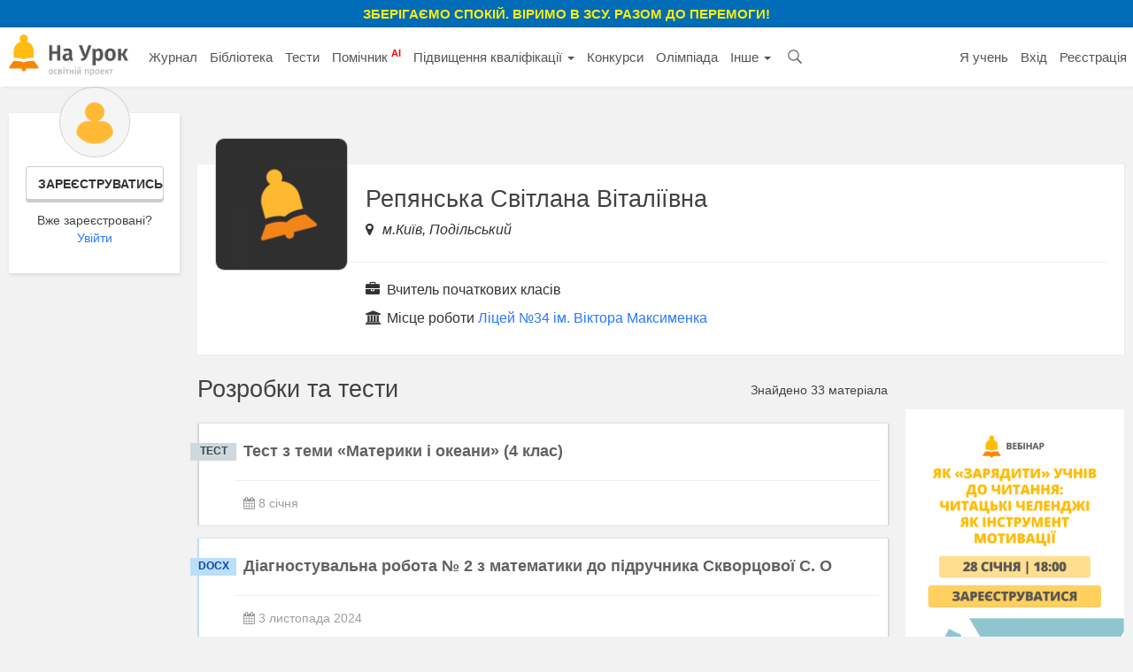

--- FILE ---
content_type: text/html; charset=UTF-8
request_url: https://naurok.com.ua/profile/25896
body_size: 10892
content:
<!DOCTYPE html>
<html lang="uk-UA">

<head>
    <meta charset="UTF-8">
    <meta http-equiv="X-UA-Compatible" content="IE=edge">
    <meta name="viewport" content="width=device-width, initial-scale=1">
    <meta name="mobile-web-app-capable" content="yes">
    <meta name="apple-mobile-web-app-capable" content="yes">
    <meta name="apple-mobile-web-app-status-bar-style" content="black">
    <meta name="apple-mobile-web-app-title" content="На Урок!">
    <meta name="msapplication-TileColor" content="#5362c2">
    <meta name="facebook-domain-verification" content="9rk85qao66qua0tv6q7wqsh2d1v8nx" />
    <link rel="icon" href="/favicon.ico" type="image/x-icon" />
    <link rel="shortcut icon" href="/favicon.ico" type="image/x-icon" />
    <link rel="manifest" href="/manifest_push.json">

    <meta name="csrf-param" content="_csrf">
<meta name="csrf-token" content="YdSoSq4rrDux7wPokyc-w_avM9xFFzacczuUOJMyvC0FkP0tymefC9--abK-CnWUmvtcjw1GQK0bAs0Mxlj2Yw==">

    <title>Репянська Світлана Віталіївна - матеріали користувача «На Урок»</title>
    <meta name="google-site-verification" content="_PAYSIZqXxorQuFLK8-yW4jkm-0L1wmWwzeF7nncqtU" />
    <meta name="p:domain_verify" content="e271d058d4ce5f3f27e95941cca71b49" />
    <!-- Global site tag (gtag.js) - Google Analytics -->
<script async src="https://www.googletagmanager.com/gtag/js?id=UA-108352460-1"></script>
<script>
  window.dataLayer = window.dataLayer || [];
  function gtag(){dataLayer.push(arguments);}
  gtag('js', new Date());

  gtag('config', 'UA-108352460-1');
</script>

<!-- Facebook Pixel Code -->
<script nonce="NBEUuxqg">
!function(f,b,e,v,n,t,s){if(f.fbq)return;n=f.fbq=function(){n.callMethod?
n.callMethod.apply(n,arguments):n.queue.push(arguments)};if(!f._fbq)f._fbq=n;
n.push=n;n.loaded=!0;n.version='2.0';n.queue=[];t=b.createElement(e);t.async=!0;
t.src=v;s=b.getElementsByTagName(e)[0];s.parentNode.insertBefore(t,s)}(window,
document,'script','https://connect.facebook.net/en_US/fbevents.js');

fbq('init', '2848658688748262');
fbq('set','agent','tmgoogletagmanager', '2848658688748262');
fbq('track', "PageView");
</script>
<noscript><img height="1" width="1" style="display:none"
src="https://www.facebook.com/tr?id=2848658688748262&ev=PageView&noscript=1"
/></noscript>
<!-- End Facebook Pixel Code →

<!-- Google Tag Manager -->
<script>(function(w,d,s,l,i){w[l]=w[l]||[];w[l].push({'gtm.start':
new Date().getTime(),event:'gtm.js'});var f=d.getElementsByTagName(s)[0],
j=d.createElement(s),dl=l!='dataLayer'?'&l='+l:'';j.async=true;j.src=
'https://www.googletagmanager.com/gtm.js?id='+i+dl;f.parentNode.insertBefore(j,f);
})(window,document,'script','dataLayer','GTM-KV2LQMH');</script>
<!-- End Google Tag Manager -->

    <meta name="description" content="Розробки та тести користувача сайту для вчителів «На Урок» - Репянська Світлана Віталіївна Вчитель початкових класів">
<meta name="keywords" content="репянська, світлана, віталіївна, матеріали, користувача">
<meta name="author">
<meta property="og:title" content="Репянська Світлана Віталіївна - матеріали користувача «На Урок»">
<meta property="og:description" content="Розробки та тести користувача сайту для вчителів «На Урок» - Репянська Світлана Віталіївна Вчитель початкових класів">
<meta property="og:type" content="website">
<meta property="og:url">
<meta property="og:image" content="https://naurok.com.ua/uploads/graph/pro/6/promo_25896.png">
<meta property="og:image:width" content="700">
<meta property="og:image:height" content="368">
<meta property="fb:app_id" content="589149888143238">
<meta property="og:locale" content="uk_UA">
<link href="https://naurok.com.ua/profile/25896" rel="canonical">
<link href="/assets/f0db75bd7fb3b61fd5c2b967f1a77e3e/css/bootstrap.css" rel="stylesheet">
<link href="/css/site.full.css?v1.37.11" rel="stylesheet">
<link href="/css/latest.css?v13.16" rel="stylesheet">

    <!-- Facebook Pixel Code -->
    <script>
        !function (f, b, e, v, n, t, s) {
            if (f.fbq) return; n = f.fbq = function () {
                n.callMethod ?
                n.callMethod.apply(n, arguments) : n.queue.push(arguments)
            };
            if (!f._fbq) f._fbq = n; n.push = n; n.loaded = !0; n.version = '2.0';
            n.queue = []; t = b.createElement(e); t.async = !0;
            t.src = v; s = b.getElementsByTagName(e)[0];
            s.parentNode.insertBefore(t, s)
        }(window, document, 'script',
            'https://connect.facebook.net/en_US/fbevents.js');
        fbq('init', '186487121900322');
        fbq('track', 'PageView');
    </script>
    <noscript><img height="1" width="1" style="display:none"
            src="https://www.facebook.com/tr?id=186487121900322&ev=PageView&noscript=1" /></noscript>
    <!-- End Facebook Pixel Code -->


        

</head>

<body><div class="header-promo-webinar hidden-xs" style="    font-weight: bold;
    background: #006cb7;
    padding: 5px;
    text-align: center;
    color: #ffef00;
    font-size: 15px;
    text-transform: uppercase;">
    <div style="font-weight:bold;">Зберігаємо спокій. Віримо в ЗСУ. Разом до перемоги!
    </div>
</div>
<!-- Google Tag Manager (noscript) -->
<noscript><iframe src="https://www.googletagmanager.com/ns.html?id=GTM-KV2LQMH"
height="0" width="0" style="display:none;visibility:hidden"></iframe></noscript>
<!-- End Google Tag Manager (noscript) -->


<div id="fb-root"></div>
<script>(function (d, s, id) {
        var js, fjs = d.getElementsByTagName(s)[0];
        if (d.getElementById(id)) return;
        js = d.createElement(s); js.id = id;
        js.src = 'https://connect.facebook.net/uk_UA/sdk.js#xfbml=1&version=v2.12&appId=202494839791576';
        fjs.parentNode.insertBefore(js, fjs);
    }(document, 'script', 'facebook-jssdk'));</script>
<nav id="w0" class="navbar-inverse navbar-static-top main-nav navbar"><div class="container-fluid"><div class="navbar-header"><button type="button" class="navbar-toggle" data-toggle="collapse" data-target="#w0-collapse"><span class="sr-only">Toggle navigation</span>
<span class="icon-bar"></span>
<span class="icon-bar"></span>
<span class="icon-bar"></span></button><a class="navbar-brand" href="/"><img src="/img/logo4.png" height="47" alt="На Урок для вчителя" /></a></div><div id="w0-collapse" class="collapse navbar-collapse"><ul id="w1" class="navbar-nav nav"><li class="menu-item"><a href="/journal">Журнал</a></li>
<li class="menu-item"><a href="/biblioteka">Бібліотека</a></li>
<li class="menu-item"><a href="/test">Тести</a></li>
<li class="menu-item"><a href="/assistant">Помічник <sup style="color:red; font-weight:bold;">AI</sup></a></li>
<li class="menu-item dropdown dropdown"><a class="dropdown-toggle" href="/upgrade" data-toggle="dropdown">Підвищення кваліфікації <span class="caret"></span></a><ul id="w2" class="dropdown-menu"><li><a href="/upgrade" tabindex="-1">Всі можливості</a></li>
<li><a href="/webinar" tabindex="-1">Вебінари</a></li>
<li><a href="/conference" tabindex="-1">Конференції</a></li>
<li><a href="/courses" tabindex="-1">Курси</a></li></ul></li>
<li class="menu-item"><a href="/konkurs">Конкурси</a></li>
<li class="menu-item"><a href="/olimpiada">Олімпіада</a></li>
<li class="menu-item dropdown dropdown"><a class="dropdown-toggle" href="#" data-toggle="dropdown">Інше <span class="caret"></span></a><ul id="w3" class="dropdown-menu"><li class="menu-item"><a href="/chat" tabindex="-1">Чат <sup style="color:red; font-weight:bold;">AI</sup></a></li>
<li><a href="/labs" tabindex="-1">Лабораторні</a></li>
<li><a href="/project" tabindex="-1">Проєкти</a></li></ul></li>
<li class="menu-item search-menu-item"><a class="head-search-icon" href="javascript:void(0)" onClick="$('.head-search-input').show(); $('.menu-item').hide();"></a></li>
<li><form class="navbar-form head-search-input" action="/site/search" role="search">
                           <div class="head-search-group">
                              <input type="text" name="q" placeholder="Введіть запит" class="form-control" value="" />
                              <button class="head-search-button">&nbsp;</button>
                              <span onClick="$('.head-search-input').hide();  $('.menu-item').show();" class="close-search-form">×</span>
                          </div>

                </form></li></ul><ul id="w4" class="navbar-nav navbar-right nav"><li class="hidden-sm"><a href="https://naurok.ua/start">Я учень</a></li>
<li><a href="/login">Вхід</a></li>
<li class="hidden-sm"><a href="/registration">Реєстрація</a></li></ul></div></div></nav>
       <div class="container-fluid">
                
<div class="library">

        <div class="row">
            <div class="col-md-2">
                                <div class="personal-sidebar profile-sidebar" style="margin-top:0;">
                                            <div class="profile-info">
                            <img class="profile-avatar" src="/img/default-avatar.png" />
                            <div class="profile-reginfo"><a href="#" data-toggle="modal" data-target="#registration" class="btn btn-default btn-sm btn-block">Зареєструватись</a>Вже зареєстровані?<br /><a href="/login">Увійти</a></div>
                        </div>
                    
                </div>
            </div>
            <div class="col-md-10">
                    
                <div class="content-block profile-content-block">
                        <div class="profile-head">
                            <img class="profile-avatar" src="/uploads/avatars/2.png" />
                            <div class="profile-short-about">
                            <h1 class="h1-block">Репянська Світлана Віталіївна</h1>
                                                            <div class="profile-location">
                                    <i class="fa fa-map-marker" aria-hidden="true"></i> м.Київ, Подільський                                </div>
                                                        </div>
                        </div>
                        <div class="profile-full-about">
                                                            <div class="profile-info-line profile-position">
                                    <i class="fa fa-briefcase" aria-hidden="true"></i> Вчитель початкових класів                                </div>
                                                                                    <div class="profile-info-line profile-school">
                                    <i class="fa fa-university" aria-hidden="true"></i> Місце роботи <a href="/school/3386">Ліцей №34 ім. Віктора Максименка</a>                                </div>
                                                                </div>
                </div>
                                <div class="row">
                    <div class="col-md-9">
                        <div class="row personal-head" style="margin-top:15px;">
                            <div class=" col-md-8">
                                <div class="h1-title">Розробки та тести</div>
                            </div>
                                                        <div class="col-md-4">
                                <div class="count text-right">Знайдено 33 матеріала</div>
                            </div>
                                                    </div>
                        <div class="items">
                                                    <div class="file-item zip">
                <div class="filetype">ТЕСТ</div>
                <div class="row">
                    <div class="col-md-12">
                        <div class="headline"><a href="/test/test-z-temi-materiki-i-okeani-4-klas-3638639.html">Тест з теми «Материки і океани» (4 клас)</a></div>
                    </div>
                </div>
                <div class="bottom">
                    <div class="row">
                        <div class="col-md-6 col-sm-6 col-xs-12">
                            <div class="meta">
                                <span style="margin-left:0;"><i class="fa fa-calendar" aria-hidden="true"></i> 8 січня</span>
                            </div>
                        </div>
                    </div>
                </div>
            </div>
                                <div class="file-item docx">
                <div class="filetype">docx</div>
                <div class="row">
                    <div class="col-md-12">
                        <div class="headline"><a href="/diagnostuvalna-robota-2-z-matematiki-do-pidruchnika-skvorcovo-s-o-431057.html">Діагностувальна робота № 2 з математики до підручника Скворцової С. О</a></div>
                    </div>
                </div>
                <div class="bottom">
                    <div class="row">
                        <div class="col-md-6 col-sm-6 col-xs-12">
                            <div class="meta">
                                <span style="margin-left:0;"><i class="fa fa-calendar" aria-hidden="true"></i> 3 листопада 2024</span>
                            </div>
                        </div>
                    </div>
                </div>
            </div>
                                <div class="file-item zip">
                <div class="filetype">ТЕСТ</div>
                <div class="row">
                    <div class="col-md-12">
                        <div class="headline"><a href="/test/diagnostuvalna-robota-z-yads-ya-i-moya-shkilna-gromada-ya-i-moya-sim-ya-2999125.html">Діагностувальна робота з ЯДС «Я і моя шкільна громада», «Я і моя сім’я»</a></div>
                    </div>
                </div>
                <div class="bottom">
                    <div class="row">
                        <div class="col-md-6 col-sm-6 col-xs-12">
                            <div class="meta">
                                <span style="margin-left:0;"><i class="fa fa-calendar" aria-hidden="true"></i> 29 вересня 2024</span>
                            </div>
                        </div>
                    </div>
                </div>
            </div>
                                <div class="file-item zip">
                <div class="filetype">ТЕСТ</div>
                <div class="row">
                    <div class="col-md-12">
                        <div class="headline"><a href="/test/diagnostuvalna-robota-z-ukra-nsko-movi-pidsumok-vivchenogo-za-rik-2-klas-2910991.html">Діагностувальна робота з української мови "Підсумок вивченого за рік" 2 клас</a></div>
                    </div>
                </div>
                <div class="bottom">
                    <div class="row">
                        <div class="col-md-6 col-sm-6 col-xs-12">
                            <div class="meta">
                                <span style="margin-left:0;"><i class="fa fa-calendar" aria-hidden="true"></i> 14 травня 2024</span>
                            </div>
                        </div>
                    </div>
                </div>
            </div>
                                <div class="file-item docx">
                <div class="filetype">docx</div>
                <div class="row">
                    <div class="col-md-12">
                        <div class="headline"><a href="/diagnostuvalna-robota-z-matematiki-3-2-klas-dodavannya-i-vidnimannya-z-perehodom-cherez-rozryad-396277.html">Діагностувальна робота з математики  № 3 2 клас " Додавання і віднімання з переходом через розряд"</a></div>
                    </div>
                </div>
                <div class="bottom">
                    <div class="row">
                        <div class="col-md-6 col-sm-6 col-xs-12">
                            <div class="meta">
                                <span style="margin-left:0;"><i class="fa fa-calendar" aria-hidden="true"></i> 13 лютого 2024</span>
                            </div>
                        </div>
                    </div>
                </div>
            </div>
                                <div class="file-item docx">
                <div class="filetype">docx</div>
                <div class="row">
                    <div class="col-md-12">
                        <div class="headline"><a href="/rozrobka-uroku-pravila-spilkuvannya-z-domashnimi-ulyublencyami-i-bezpri-tulnimi-tvarinami-395569.html">Розробка уроку "Правила спілкування з домашніми улюбленцями і безпри­тульними тваринами"</a></div>
                    </div>
                </div>
                <div class="bottom">
                    <div class="row">
                        <div class="col-md-6 col-sm-6 col-xs-12">
                            <div class="meta">
                                <span style="margin-left:0;"><i class="fa fa-calendar" aria-hidden="true"></i> 11 лютого 2024</span>
                            </div>
                        </div>
                    </div>
                </div>
            </div>
                                <div class="file-item ppt">
                <div class="filetype">ppt</div>
                <div class="row">
                    <div class="col-md-12">
                        <div class="headline"><a href="/prezentaciya-skoromovki-380354.html">Презентація "Скоромовки"</a></div>
                    </div>
                </div>
                <div class="bottom">
                    <div class="row">
                        <div class="col-md-6 col-sm-6 col-xs-12">
                            <div class="meta">
                                <span style="margin-left:0;"><i class="fa fa-calendar" aria-hidden="true"></i> 12 грудня 2023</span>
                            </div>
                        </div>
                    </div>
                </div>
            </div>
                                <div class="file-item docx">
                <div class="filetype">docx</div>
                <div class="row">
                    <div class="col-md-12">
                        <div class="headline"><a href="/urok-natalka-poklad-petrikivski-divo-kviti-376196.html">Урок. Наталка Поклад «Петриківські диво-квіти».</a></div>
                    </div>
                </div>
                <div class="bottom">
                    <div class="row">
                        <div class="col-md-6 col-sm-6 col-xs-12">
                            <div class="meta">
                                <span style="margin-left:0;"><i class="fa fa-calendar" aria-hidden="true"></i> 25 листопада 2023</span>
                            </div>
                        </div>
                    </div>
                </div>
            </div>
                                <div class="file-item docx">
                <div class="filetype">docx</div>
                <div class="row">
                    <div class="col-md-12">
                        <div class="headline"><a href="/diagnostuvalna-robota-z-ukra-nsko-movi-zvuki-i-bukvi-359569.html">Діагностувальна робота з української мови "Звуки і букви"</a></div>
                    </div>
                </div>
                <div class="bottom">
                    <div class="row">
                        <div class="col-md-6 col-sm-6 col-xs-12">
                            <div class="meta">
                                <span style="margin-left:0;"><i class="fa fa-calendar" aria-hidden="true"></i> 14 вересня 2023</span>
                            </div>
                        </div>
                    </div>
                </div>
            </div>
                                <div class="file-item docx">
                <div class="filetype">docx</div>
                <div class="row">
                    <div class="col-md-12">
                        <div class="headline"><a href="/zavdannya-do-uroku-uzhivannya-veliko-bukvi-v-slovah-352273.html">Завдання до уроку."Уживання великої букви в словах."</a></div>
                    </div>
                </div>
                <div class="bottom">
                    <div class="row">
                        <div class="col-md-6 col-sm-6 col-xs-12">
                            <div class="meta">
                                <span style="margin-left:0;"><i class="fa fa-calendar" aria-hidden="true"></i> 21 травня 2023</span>
                            </div>
                        </div>
                    </div>
                </div>
            </div>
                                <div class="file-item docx">
                <div class="filetype">docx</div>
                <div class="row">
                    <div class="col-md-12">
                        <div class="headline"><a href="/gra-rozfarbuy-hmarinki-zi-slovami-yaki-potribno-pisati-z-veliko-bukvi-352271.html">Гра."Розфарбуй хмаринки зі словами, які потрібно писати з  великої букви"</a></div>
                    </div>
                </div>
                <div class="bottom">
                    <div class="row">
                        <div class="col-md-6 col-sm-6 col-xs-12">
                            <div class="meta">
                                <span style="margin-left:0;"><i class="fa fa-calendar" aria-hidden="true"></i> 21 травня 2023</span>
                            </div>
                        </div>
                    </div>
                </div>
            </div>
                                <div class="file-item docx">
                <div class="filetype">docx</div>
                <div class="row">
                    <div class="col-md-12">
                        <div class="headline"><a href="/kartki-zavdannya-z-pisma-v-pislyabukvarniy-period-351293.html">Картки. "Завдання з письма в післябукварний період"</a></div>
                    </div>
                </div>
                <div class="bottom">
                    <div class="row">
                        <div class="col-md-6 col-sm-6 col-xs-12">
                            <div class="meta">
                                <span style="margin-left:0;"><i class="fa fa-calendar" aria-hidden="true"></i> 11 травня 2023</span>
                            </div>
                        </div>
                    </div>
                </div>
            </div>
                                <div class="file-item zip">
                <div class="filetype">ТЕСТ</div>
                <div class="row">
                    <div class="col-md-12">
                        <div class="headline"><a href="/test/porivnyayte-gt-lt-2238070.html">Порівняйте вирази та іменовані числа.</a></div>
                    </div>
                </div>
                <div class="bottom">
                    <div class="row">
                        <div class="col-md-6 col-sm-6 col-xs-12">
                            <div class="meta">
                                <span style="margin-left:0;"><i class="fa fa-calendar" aria-hidden="true"></i> 23 квітня 2023</span>
                            </div>
                        </div>
                    </div>
                </div>
            </div>
                                <div class="file-item pptx">
                <div class="filetype">pptx</div>
                <div class="row">
                    <div class="col-md-12">
                        <div class="headline"><a href="/prezentaciya-testi-prikmetnik-322781.html">Презентація. Тести "Прикметник"</a></div>
                    </div>
                </div>
                <div class="bottom">
                    <div class="row">
                        <div class="col-md-6 col-sm-6 col-xs-12">
                            <div class="meta">
                                <span style="margin-left:0;"><i class="fa fa-calendar" aria-hidden="true"></i> 22 січня 2023</span>
                            </div>
                        </div>
                    </div>
                </div>
            </div>
                                <div class="file-item pptx">
                <div class="filetype">pptx</div>
                <div class="row">
                    <div class="col-md-12">
                        <div class="headline"><a href="/prezentaciya-tvarini-chervono-knigi-ukra-ni-321915.html">Презентація. "Тварини Червоної книги України"</a></div>
                    </div>
                </div>
                <div class="bottom">
                    <div class="row">
                        <div class="col-md-6 col-sm-6 col-xs-12">
                            <div class="meta">
                                <span style="margin-left:0;"><i class="fa fa-calendar" aria-hidden="true"></i> 18 січня 2023</span>
                            </div>
                        </div>
                    </div>
                </div>
            </div>
                                <div class="file-item zip">
                <div class="filetype">ТЕСТ</div>
                <div class="row">
                    <div class="col-md-12">
                        <div class="headline"><a href="/test/pori-roku-1658869.html">Пори року.</a></div>
                    </div>
                </div>
                <div class="bottom">
                    <div class="row">
                        <div class="col-md-6 col-sm-6 col-xs-12">
                            <div class="meta">
                                <span style="margin-left:0;"><i class="fa fa-calendar" aria-hidden="true"></i> 23 вересня 2022</span>
                            </div>
                        </div>
                    </div>
                </div>
            </div>
                                <div class="file-item zip">
                <div class="filetype">ТЕСТ</div>
                <div class="row">
                    <div class="col-md-12">
                        <div class="headline"><a href="/test/nagolos-u-slova-1658773.html">Наголос у словах.</a></div>
                    </div>
                </div>
                <div class="bottom">
                    <div class="row">
                        <div class="col-md-6 col-sm-6 col-xs-12">
                            <div class="meta">
                                <span style="margin-left:0;"><i class="fa fa-calendar" aria-hidden="true"></i> 23 вересня 2022</span>
                            </div>
                        </div>
                    </div>
                </div>
            </div>
                                <div class="file-item zip">
                <div class="filetype">ТЕСТ</div>
                <div class="row">
                    <div class="col-md-12">
                        <div class="headline"><a href="/test/nagolos-u-slovah-1658720.html">Поділ слів на склади</a></div>
                    </div>
                </div>
                <div class="bottom">
                    <div class="row">
                        <div class="col-md-6 col-sm-6 col-xs-12">
                            <div class="meta">
                                <span style="margin-left:0;"><i class="fa fa-calendar" aria-hidden="true"></i> 23 вересня 2022</span>
                            </div>
                        </div>
                    </div>
                </div>
            </div>
                                <div class="file-item docx">
                <div class="filetype">docx</div>
                <div class="row">
                    <div class="col-md-12">
                        <div class="headline"><a href="/rozrobka-uroku-chitannya-za-bukvarem-ya-chitayu-zvuk-a-mala-bukva-a-skladannya-rechen-za-malyunkami-297595.html">Розробка уроку читання за букварем «Я читаю». Звук [а]. Мала буква а. Складання речень за малюнками.</a></div>
                    </div>
                </div>
                <div class="bottom">
                    <div class="row">
                        <div class="col-md-6 col-sm-6 col-xs-12">
                            <div class="meta">
                                <span style="margin-left:0;"><i class="fa fa-calendar" aria-hidden="true"></i> 4 серпня 2022</span>
                            </div>
                        </div>
                    </div>
                </div>
            </div>
                                <div class="file-item pptx">
                <div class="filetype">pptx</div>
                <div class="row">
                    <div class="col-md-12">
                        <div class="headline"><a href="/prezentaciya-audiyuvannya-buzok-i-buzina-legenda-292049.html">Презентація. Аудіювання. "БУЗОК І БУЗИНА" (Легенда)</a></div>
                    </div>
                </div>
                <div class="bottom">
                    <div class="row">
                        <div class="col-md-6 col-sm-6 col-xs-12">
                            <div class="meta">
                                <span style="margin-left:0;"><i class="fa fa-calendar" aria-hidden="true"></i> 6 травня 2022</span>
                            </div>
                        </div>
                    </div>
                </div>
            </div>
                                <div class="file-item zip">
                <div class="filetype">ТЕСТ</div>
                <div class="row">
                    <div class="col-md-12">
                        <div class="headline"><a href="/test/numeraciya-bagatocifrovih-chisel-1484533.html">Нумерація багатоцифрових чисел.</a></div>
                    </div>
                </div>
                <div class="bottom">
                    <div class="row">
                        <div class="col-md-6 col-sm-6 col-xs-12">
                            <div class="meta">
                                <span style="margin-left:0;"><i class="fa fa-calendar" aria-hidden="true"></i> 1 травня 2022</span>
                            </div>
                        </div>
                    </div>
                </div>
            </div>
                                <div class="file-item zip">
                <div class="filetype">ТЕСТ</div>
                <div class="row">
                    <div class="col-md-12">
                        <div class="headline"><a href="/test/povtorennya-vivchenogo-pro-tekst-4-klas-1466072.html">Повторення вивченого про текст. 4 клас.</a></div>
                    </div>
                </div>
                <div class="bottom">
                    <div class="row">
                        <div class="col-md-6 col-sm-6 col-xs-12">
                            <div class="meta">
                                <span style="margin-left:0;"><i class="fa fa-calendar" aria-hidden="true"></i> 25 квітня 2022</span>
                            </div>
                        </div>
                    </div>
                </div>
            </div>
                                <div class="file-item docx">
                <div class="filetype">docx</div>
                <div class="row">
                    <div class="col-md-12">
                        <div class="headline"><a href="/konspekt-uroku-matematiki-z-vikoristannyam-pidruchnikom-ta-robochim-zoshitom-matematika-4-klas-s-o-skvorcova-o-v-onoprienko-280228.html">Конспект уроку математики з використанням підручника та робочого зошита «Математика. 4 клас. С.О.Скворцова, О.В. Онопрієнко»</a></div>
                    </div>
                </div>
                <div class="bottom">
                    <div class="row">
                        <div class="col-md-6 col-sm-6 col-xs-12">
                            <div class="meta">
                                <span style="margin-left:0;"><i class="fa fa-calendar" aria-hidden="true"></i> 6 лютого 2022</span>
                            </div>
                        </div>
                    </div>
                </div>
            </div>
                                <div class="file-item zip">
                <div class="filetype">ТЕСТ</div>
                <div class="row">
                    <div class="col-md-12">
                        <div class="headline"><a href="/test/prirodni-umovi-pivnichno-ameriki-1260592.html">Природні умови Північної Америки</a></div>
                    </div>
                </div>
                <div class="bottom">
                    <div class="row">
                        <div class="col-md-6 col-sm-6 col-xs-12">
                            <div class="meta">
                                <span style="margin-left:0;"><i class="fa fa-calendar" aria-hidden="true"></i> 2 лютого 2022</span>
                            </div>
                        </div>
                    </div>
                </div>
            </div>
                                <div class="file-item zip">
                <div class="filetype">ТЕСТ</div>
                <div class="row">
                    <div class="col-md-12">
                        <div class="headline"><a href="/test/palivni-korisni-kopalini-1123542.html">Паливні корисні копалини</a></div>
                    </div>
                </div>
                <div class="bottom">
                    <div class="row">
                        <div class="col-md-6 col-sm-6 col-xs-12">
                            <div class="meta">
                                <span style="margin-left:0;"><i class="fa fa-calendar" aria-hidden="true"></i> 5 листопада 2021</span>
                            </div>
                        </div>
                    </div>
                </div>
            </div>
                                <div class="file-item docx">
                <div class="filetype">docx</div>
                <div class="row">
                    <div class="col-md-12">
                        <div class="headline"><a href="/diagnostichna-robota-z-ukra-nsko-movi-prikmetnik-231602.html">Діагностична робота з української мови "Прикметник"</a></div>
                    </div>
                </div>
                <div class="bottom">
                    <div class="row">
                        <div class="col-md-6 col-sm-6 col-xs-12">
                            <div class="meta">
                                <span style="margin-left:0;"><i class="fa fa-calendar" aria-hidden="true"></i> 22 березня 2021</span>
                            </div>
                        </div>
                    </div>
                </div>
            </div>
                                <div class="file-item docx">
                <div class="filetype">docx</div>
                <div class="row">
                    <div class="col-md-12">
                        <div class="headline"><a href="/diagnostichna-robota-z-matematiki-231601.html">Діагностична робота з математики.</a></div>
                    </div>
                </div>
                <div class="bottom">
                    <div class="row">
                        <div class="col-md-6 col-sm-6 col-xs-12">
                            <div class="meta">
                                <span style="margin-left:0;"><i class="fa fa-calendar" aria-hidden="true"></i> 22 березня 2021</span>
                            </div>
                        </div>
                    </div>
                </div>
            </div>
                                <div class="file-item docx">
                <div class="filetype">docx</div>
                <div class="row">
                    <div class="col-md-12">
                        <div class="headline"><a href="/samostiyna-robota-zadachi-na-rizniceve-porivnyannya-dvoh-dobutkiv-ta-znahodzhennya-sumi-dvoh-dobutkiv-231405.html">Самостійна робота. "Задачі на різницеве порівняння двох добутків та знаходження суми двох добутків"</a></div>
                    </div>
                </div>
                <div class="bottom">
                    <div class="row">
                        <div class="col-md-6 col-sm-6 col-xs-12">
                            <div class="meta">
                                <span style="margin-left:0;"><i class="fa fa-calendar" aria-hidden="true"></i> 21 березня 2021</span>
                            </div>
                        </div>
                    </div>
                </div>
            </div>
                                <div class="file-item zip">
                <div class="filetype">ТЕСТ</div>
                <div class="row">
                    <div class="col-md-12">
                        <div class="headline"><a href="/test/imennik-695504.html">Іменник</a></div>
                    </div>
                </div>
                <div class="bottom">
                    <div class="row">
                        <div class="col-md-6 col-sm-6 col-xs-12">
                            <div class="meta">
                                <span style="margin-left:0;"><i class="fa fa-calendar" aria-hidden="true"></i> 27 грудня 2020</span>
                            </div>
                        </div>
                    </div>
                </div>
            </div>
                                <div class="file-item zip">
                <div class="filetype">ТЕСТ</div>
                <div class="row">
                    <div class="col-md-12">
                        <div class="headline"><a href="/test/doslidzhuyu-budovu-slova-694707.html">Досліджую будову слова</a></div>
                    </div>
                </div>
                <div class="bottom">
                    <div class="row">
                        <div class="col-md-6 col-sm-6 col-xs-12">
                            <div class="meta">
                                <span style="margin-left:0;"><i class="fa fa-calendar" aria-hidden="true"></i> 24 грудня 2020</span>
                            </div>
                        </div>
                    </div>
                </div>
            </div>
                                <div class="file-item zip">
                <div class="filetype">ТЕСТ</div>
                <div class="row">
                    <div class="col-md-12">
                        <div class="headline"><a href="/test/yak-pochuvayutsya-roslini-navesni-126320.html"> Як почуваються рослини навесні</a></div>
                    </div>
                </div>
                <div class="bottom">
                    <div class="row">
                        <div class="col-md-6 col-sm-6 col-xs-12">
                            <div class="meta">
                                <span style="margin-left:0;"><i class="fa fa-calendar" aria-hidden="true"></i> 2 квітня 2020</span>
                            </div>
                        </div>
                    </div>
                </div>
            </div>
                                <div class="file-item zip">
                <div class="filetype">ТЕСТ</div>
                <div class="row">
                    <div class="col-md-12">
                        <div class="headline"><a href="/test/priroda-navesni-53747.html">Природа навесні. Знайдіть правильне твердження.</a></div>
                    </div>
                </div>
                <div class="bottom">
                    <div class="row">
                        <div class="col-md-6 col-sm-6 col-xs-12">
                            <div class="meta">
                                <span style="margin-left:0;"><i class="fa fa-calendar" aria-hidden="true"></i> 18 березня 2020</span>
                            </div>
                        </div>
                    </div>
                </div>
            </div>
                                <div class="file-item zip">
                <div class="filetype">ТЕСТ</div>
                <div class="row">
                    <div class="col-md-12">
                        <div class="headline"><a href="/test/chislivnik-50153.html">Числівник</a></div>
                    </div>
                </div>
                <div class="bottom">
                    <div class="row">
                        <div class="col-md-6 col-sm-6 col-xs-12">
                            <div class="meta">
                                <span style="margin-left:0;"><i class="fa fa-calendar" aria-hidden="true"></i> 17 березня 2020</span>
                            </div>
                        </div>
                    </div>
                </div>
            </div>
                                    </div>
                    </div>
                    <div class="col-md-3">
                        <div class="index-sidebar" style="margin-top:47px;">
                            <a class="show-time-item margbottom" href="/site/go/701"><img src="https://naurok.com.ua/uploads/banner/701/1768218196.png" width="100%" alt="" target="_blank"></a>
                                                                                    
                            <div class="promo-cert promo-cert-top">
                    <div class="promo-cert-preview">
                        <img src="/img/mart-cert-lg.png" />
                    </div>
                    <div class="promo-cert-name">Безкоштовний сертифікат<br />про публікацію авторської розробки</div>

                        <div style="font-size:12px;">Щоб отримати, додайте розробку</div>
                        <br />
                        <a class="btn btn-primary btn-block" href="/biblioteka/upload"><i class="fa fa-plus" aria-hidden="true"></i> Додати розробку</a>                </div>

                                                                    <div style="height:154px; margin-bottom:15px;">
                                <div class="fb-page" data-href="https://www.facebook.com/naurok.com.ua"  data-small-header="true" data-adapt-container-width="true" data-hide-cover="false" data-show-facepile="true"><blockquote cite="https://www.facebook.com/naurok.com.ua" class="fb-xfbml-parse-ignore"><a href="https://www.facebook.com/naurok.com.ua">&nbsp;</a></blockquote></div>
                            </div>
                        </div>
                    </div>
                </div>
            </div>

        </div>

</div>

                    </div><!-- /.container -->
                
                


        <style>
.field-recaptcha{
      display: none;
}
.grecaptcha-badge {
    visibility: hidden;
}
</style>
      
<footer class="site-footer">
    <div class="site-footer__document-check">
        <div class="container-fluid">
             <form id="w5" action="/proof" method="POST">
<input type="hidden" name="_csrf" value="YdSoSq4rrDux7wPokyc-w_avM9xFFzacczuUOJMyvC0FkP0tymefC9--abK-CnWUmvtcjw1GQK0bAs0Mxlj2Yw==">                 <div class="row">
                      <div class="col-xs-12 text-center">
                          <span class="site-footer__title">
                          Перевірка виданих документів
                      </span>
                      </div>
                      <div class="col-xs-12 text-center">
                          <small class="site-footer__title site-footer__title--small">
                          Вкажіть номер документа (використовуйте кириличну розкладку)
                      </small>
                      </div>
                      <div class="col-xs-12">
                          <div class="site-footer__form">
                             <div class="site-footer__input-wrapper">
                                  <input type="text" name="number" value="" placeholder="ВXXX-XXXX" >
                             </div>
                             <div class="site-footer__button-wrapper">
                                  <button type="submit">ПЕРЕВІРИТИ</button>
                             </div>

                          </div>
                      </div>
                 </div>
            </form>        </div>
    </div>

    <div class="site-footer__main">
        <div class="container-fluid">
           <div class="row site-footer__main-row">
                 <div class="col-xs-6 col-md-3">
                    <ul class="site-footer__list">
                       <li>
                            <span class="site-footer__title">
                                Підвищення кваліфікації
                            </span>
                       </li>
                       <li><a class="site-footer__item" href="/upgrade">Підвищення кваліфікації</a></li>
                       <li><a class="site-footer__item" href="/webinar">Вебінари</a></li>
                       <li><a class="site-footer__item" href="/conference">Конференції</a></li>
                       <li><a class="site-footer__item" href="/courses">Курси</a></li>

                    </ul>
                </div>
                <div class="col-xs-6 col-md-3">
                    <ul class="site-footer__list">
                       <li>
                            <span class="site-footer__title">
                                Розділи
                            </span>
                       </li>
                       <li><a class="site-footer__item" href="/journal">Журнал</a></li>
                       <li><a class="site-footer__item" href="/biblioteka">Бібліотека розробок</a></li>
                       <li><a class="site-footer__item" href="/test">Тести</a></li>
                       <li><a class="site-footer__item" href="/labs">Лабораторні роботи</a></li>
                       <li><a class="site-footer__item" href="/project">Проєкти</a></li>
                       <li><a class="site-footer__item" href="/konkurs">Конкурси</a></li>
                       <li><a class="site-footer__item" href="/olimpiada">Олімпіади</a></li>
                       <li><a class="site-footer__item" href="/assistant">Штучний інтелект для вчителів</a></li>
                       <li><a class="site-footer__item" href="https://naurok.ua/course/english">Курси англійської мови</a>                                           </ul>
                </div>

                <div class="col-xs-6 col-md-3 site-footer__social">
                    <ul class="site-footer__list">
                       <li>
                            <span class="site-footer__title">
                                Про нас
                            </span>
                       </li>
                       <li><a class="site-footer__item" href="/page/about">Про «На Урок»</a></li>
                       <li><a class="site-footer__item" href="/school/request">Співпраця закладів освіти</a></li>
                    </ul>
                    <a href="/page/contact-us" class="button button--primary">
                       Зворотний зв'язок
                    </a>
                    <div class="site-footer__social-group">
                       <a target="_blank" href="https://www.youtube.com/channel/UCMCYaKTwZ1Olw1fuzLvgA_Q" class="site-footer__social-item site-footer__social-item--youtube">
                            <img src="/img/footer/youtube-ico.svg" alt="">
                       </a>
                       <a target="_blank" href="https://www.facebook.com/naurok.com.ua/" class="site-footer__social-item site-footer__social-item--facebook">
                            <img src="/img/footer/facebook-ico.svg" alt="">
                       </a>
                       <a target="_blank" href="https://t.me/naurok" class="site-footer__social-item site-footer__social-item--telegram">
                            <img src="/img/footer/telegram-ico.svg" alt="">
                       </a>
                    </div>
                </div>
                <div class="col-xs-6 col-md-3">
                    <ul class="site-footer__list">
                       <li>
                            <span class="site-footer__title">
                                Інше
                            </span>
                       </li>
                       <li><a class="site-footer__item" href="https://naurok.ua">Вхід для учнів (naurok.ua)</a></li>
                       <li><a class="site-footer__item" href="/calendar">Матеріали до свят</a></li>
                       <li><a class="site-footer__item" href="/five">Конкурс «Фантастична п’ятірка»</a></li>
                      
                    </ul>
                </div>
           </div>

           <div class="row site-footer__copyright">

                <div class="site-footer__copyright-info">
                    <div class="row">
                       <div class="col-xs-12 col-lg-6">
                            <small class="site-footer__title site-footer__title--small">
                                © 2017-2026, ТОВ «На Урок»
                            </small>
                       </div>
                       <div class="col-xs-12 col-lg-6 text-xl-right">
                            <a href="/page/terms-of-use" class="site-footer__title--small">Угода користувача</a> | <a href="/page/terms" class="site-footer__title--small">Умови користування</a> |
                            <a href="/page/privacy-policy" class="site-footer__title--small">Політика конфіденційності</a>
                       </div>
                    </div>
                </div>
           </div>
        </div>
    </div>

</footer>

    <div class="modal fade" id="registration" tabindex="-1" role="dialog" aria-labelledby="registration">
      <div class="modal-dialog modal-registration" role="document">
        <div class="modal-content">
         <div class="modal-body">
            <div class="account-page account-registration" style="margin-top:10px">
                
                <div class="row">

                    <div class="col-md-12 col-sm-12">
                        <div class="h1-block text-center" style="    margin: 0 0 10px;
    font-weight: 700;
    font-size: 30px;
    line-height: 1;
    color: #bdbdbd;">Реєстрація на сайті «На Урок»</div>
                        <div class="sth-form sth-form-white">
                        <div class="auth-clients">
                            <a class="facebook auth-link-facebook" href="/account/auth?authclient=facebook" title="Facebook">
                                <i class="fa fa-facebook-square" aria-hidden="true"></i> Зареєструватись за допомогою Facebook
                            </a>
                        </div>

                        <div class="auth-clients">
                            <a class="google auth-link-google" href="/account/auth?authclient=google" title="Facebook">
                                <i class="fa fa-google-plus-square" aria-hidden="true"></i> Зареєструватись за допомогою Google
                            </a>
                        </div>
                        <div class="auth-or">або</div>
                        <form id="w6" action="/registration" method="post">
<input type="hidden" name="_csrf" value="YdSoSq4rrDux7wPokyc-w_avM9xFFzacczuUOJMyvC0FkP0tymefC9--abK-CnWUmvtcjw1GQK0bAs0Mxlj2Yw==">

                            <div class="form-group field-lastname required">
<label class="control-label" for="lastname">Прізвище</label>
<input type="text" id="lastname" class="form-control input-lg" name="lastName" maxlength="255" placeholder="Вкажіть прізвище" aria-required="true">

<p class="help-block help-block-error"></p>
</div>                            <div class="form-group field-firstname required">
<label class="control-label" for="firstname">Ім&#039;я</label>
<input type="text" id="firstname" class="form-control input-lg" name="firstName" maxlength="255" placeholder="Вкажіть ім&#039;я" aria-required="true">

<p class="help-block help-block-error"></p>
</div>                                                        <div class="form-group field-email required">
<label class="control-label" for="email">Email</label>
<input type="text" id="email" class="form-control input-lg" name="email" placeholder="Вкажіть ваш email" aria-required="true">

<p class="help-block help-block-error"></p>
</div>                            <div class="form-group field-password required">
<label class="control-label" for="password">Пароль</label>
<input type="password" id="password" class="form-control input-lg" name="password" placeholder="Придумайте пароль" aria-required="true">

<p class="help-block help-block-error"></p>
</div>                            <div class="form-group field-recaptcha">
<label class="control-label" for="recaptcha"></label>
<input type="hidden" id="recaptcha" class="form-control" name="reCaptcha">

<p class="help-block help-block-error"></p>
</div>
                           
                        <p style="margin-top:20px; text-align:center;">Реєструючись, ви погоджуєтеся з <a target="_blank" href="/page/terms-of-use">угодою користувача</a> та <a target="_blank" href="/page/privacy-policy">політикою конфіденційності</a>.</p>

                        <button type="submit" class="sth-btn-shaped sth-btn-shaped-lime btn-block">
                            Зареєструватись</button>
                        </form>                        <div class="text-center" style="margin-top:20px;">
                            Вже зареєстровані? <a class="sth-underline-reverse" href="/login">Спробуйте увійти</a>                        </div>
                        </div>
                    </div>
                </div>
            </div>
          </div>
        </div>
      </div>
    </div>

            <div class="modal fade" id="FacebookAlert" tabindex="-1" role="dialog" aria-labelledby="FacebookAlert">
          <div class="modal-dialog" role="document">
            <div class="modal-content modal-facebook">
             <div class="modal-body">
                    <button type="button" class="close" data-dismiss="modal" aria-label="Close"><span aria-hidden="true">&times;</span></button>
                    <i class="fa fa-thumbs-o-up" aria-hidden="true"></i>
                    <div class="modal-message-title">Давай дружити!</div>
                    <div class="modal-message">Оновлення «На Урок» — в кожну стрічку Facebook</div>
                    <div class="modal-facebook-widget">
                        <div class="fb-page" data-href="https://www.facebook.com/naurok.com.ua"  data-small-header="true" data-adapt-container-width="true" data-hide-cover="false" data-show-facepile="true"><blockquote cite="https://www.facebook.com/naurok.com.ua" class="fb-xfbml-parse-ignore"><a href="https://www.facebook.com/naurok.com.ua">«На Урок». Освітній інтернет-проект</a></blockquote></div>
                    </div>
                    <div class="modal-close-link">
                        <a href="javascript:void(0)" data-dismiss="modal"> Дякую, Я вже давно з вами</a>
                    </div>
              </div>
            </div>
          </div>
        </div>
                <div class="modal fade" id="SubscribeAlert" tabindex="-1" role="dialog" aria-labelledby="SubscribeAlert">
          <div class="modal-dialog" role="document">
            <div class="modal-content modal-email">
              <div class="modal-body">
                    <button type="button" class="close" data-dismiss="modal" aria-label="Close"><span aria-hidden="true">&times;</span></button>
                    <i class="fa fa-paper-plane" aria-hidden="true"></i>
                    <div class="modal-message-title">Розсилка «На Урок»</div>
                    <div class="modal-message">Ми надсилатимемо наші цікаві та дуже корисні статті щоп’ятниці</div>
                    <div class="form-inline">
                      <div class="form-group">
                        <label class="sr-only" for="emailForm">Ваш e-mail</label>
                        <input type="email" class="form-control email-subscribe" id="emailForm" placeholder="Ваш e-mail">
                      </div>
                      <button type="submit" class="btn btn-primary btn-subscribe">Підписатись</button>
                      <div class="alert alert-success success-form hide">Дякуємо! Ми будемо тримати Вас в курсі!</div>
                    </div>

              </div>
            </div>
          </div>
        </div>
            
        <script src="https://www.gstatic.com/firebasejs/5.11.0/firebase.js"></script>
        <script>
            // Initialize Firebase
            var config = {
                apiKey: "AIzaSyDqZNEmjh0EBu1hQqQR22QswP2ZFoOAnTE",
                authDomain: "naurok-com-ua.firebaseapp.com",
                databaseURL: "https://naurok-com-ua.firebaseio.com",
                projectId: "naurok-com-ua",
                storageBucket: "naurok-com-ua.appspot.com",
                messagingSenderId: "756484883010"
            };
            firebase.initializeApp(config);
        </script>

        <script type="application/ld+json">
{
  "@context": "http://schema.org",
  "@type": "Organization",
  "name": "«На Урок»",
  "url": "https://naurok.com.ua",
  "logo": "https://naurok.com.ua/img/logo_new3.png",
  "sameAs": [
    "https://www.facebook.com/naurok.com.ua",
    "https://www.facebook.com/groups/naurok.com.ua/",
    "https://plus.google.com/116882310924056429434",
    "https://www.youtube.com/channel/UCMCYaKTwZ1Olw1fuzLvgA_Q"
  ]
}
</script>
        
        <script src="//www.google.com/recaptcha/api.js?render=6Lfj5vQUAAAAAOjsdAMk32BeA8J-E7c86_GWFvco"></script>
<script src="/assets/cb30fc59caa0617bdb70be372b05a914/jquery.js"></script>
<script src="/assets/af03f6b16f606305d9cf827034cc8968/yii.js"></script>
<script src="/js/app_core.js?4.1"></script>
<script src="/js/script.full.js?v1.2.5"></script>
<script src="/assets/f0db75bd7fb3b61fd5c2b967f1a77e3e/js/bootstrap.js"></script>
<script src="/assets/af03f6b16f606305d9cf827034cc8968/yii.activeForm.js"></script>
<script>jQuery(function ($) {
jQuery('.webinar-link').click(function(){ window.location.href=$(this).attr('data-url'); });
jQuery('#w5').yiiActiveForm([], []);
"use strict";
grecaptcha.ready(function() {
    grecaptcha.execute("6Lfj5vQUAAAAAOjsdAMk32BeA8J-E7c86_GWFvco", {action: "reg"}).then(function(token) {
        jQuery("#" + "recaptcha").val(token);

        const jsCallback = "";
        if (jsCallback) {
            eval("(" + jsCallback + ")(token)");
        }
    });
});
jQuery('#w6').yiiActiveForm([], []);
$('.btn-subscribe').click(function(){
            if($('.email-subscribe').val() != ''){
                Cookies.set('modal_subscribe', 'subscribed');
                $.post('/api/subscriber',{email:$('.email-subscribe').val(),_csrf:'YdSoSq4rrDux7wPokyc-w_avM9xFFzacczuUOJMyvC0FkP0tymefC9--abK-CnWUmvtcjw1GQK0bAs0Mxlj2Yw=='},function(data){
                    console.log(data);

                    $('.modal-email .alert').text('Дякуємо! Ми будемо тримати Вас в курсі!').removeClass('hide alert-warning').addClass('alert-success');
                }).fail(function(data) {
                    $('.modal-email .alert').text(data.responseJSON[0].message).removeClass('hide alert-success').addClass('alert-warning');
                });
            }
        })
});</script>
        <script defer src="https://static.cloudflareinsights.com/beacon.min.js/vcd15cbe7772f49c399c6a5babf22c1241717689176015" integrity="sha512-ZpsOmlRQV6y907TI0dKBHq9Md29nnaEIPlkf84rnaERnq6zvWvPUqr2ft8M1aS28oN72PdrCzSjY4U6VaAw1EQ==" data-cf-beacon='{"version":"2024.11.0","token":"69900f2fee454fd1b128e07e3c7efbe8","r":1,"server_timing":{"name":{"cfCacheStatus":true,"cfEdge":true,"cfExtPri":true,"cfL4":true,"cfOrigin":true,"cfSpeedBrain":true},"location_startswith":null}}' crossorigin="anonymous"></script>
</body>
</html>


--- FILE ---
content_type: text/html; charset=utf-8
request_url: https://www.google.com/recaptcha/api2/anchor?ar=1&k=6Lfj5vQUAAAAAOjsdAMk32BeA8J-E7c86_GWFvco&co=aHR0cHM6Ly9uYXVyb2suY29tLnVhOjQ0Mw..&hl=en&v=PoyoqOPhxBO7pBk68S4YbpHZ&size=invisible&anchor-ms=20000&execute-ms=30000&cb=o0adgcqm95d
body_size: 48921
content:
<!DOCTYPE HTML><html dir="ltr" lang="en"><head><meta http-equiv="Content-Type" content="text/html; charset=UTF-8">
<meta http-equiv="X-UA-Compatible" content="IE=edge">
<title>reCAPTCHA</title>
<style type="text/css">
/* cyrillic-ext */
@font-face {
  font-family: 'Roboto';
  font-style: normal;
  font-weight: 400;
  font-stretch: 100%;
  src: url(//fonts.gstatic.com/s/roboto/v48/KFO7CnqEu92Fr1ME7kSn66aGLdTylUAMa3GUBHMdazTgWw.woff2) format('woff2');
  unicode-range: U+0460-052F, U+1C80-1C8A, U+20B4, U+2DE0-2DFF, U+A640-A69F, U+FE2E-FE2F;
}
/* cyrillic */
@font-face {
  font-family: 'Roboto';
  font-style: normal;
  font-weight: 400;
  font-stretch: 100%;
  src: url(//fonts.gstatic.com/s/roboto/v48/KFO7CnqEu92Fr1ME7kSn66aGLdTylUAMa3iUBHMdazTgWw.woff2) format('woff2');
  unicode-range: U+0301, U+0400-045F, U+0490-0491, U+04B0-04B1, U+2116;
}
/* greek-ext */
@font-face {
  font-family: 'Roboto';
  font-style: normal;
  font-weight: 400;
  font-stretch: 100%;
  src: url(//fonts.gstatic.com/s/roboto/v48/KFO7CnqEu92Fr1ME7kSn66aGLdTylUAMa3CUBHMdazTgWw.woff2) format('woff2');
  unicode-range: U+1F00-1FFF;
}
/* greek */
@font-face {
  font-family: 'Roboto';
  font-style: normal;
  font-weight: 400;
  font-stretch: 100%;
  src: url(//fonts.gstatic.com/s/roboto/v48/KFO7CnqEu92Fr1ME7kSn66aGLdTylUAMa3-UBHMdazTgWw.woff2) format('woff2');
  unicode-range: U+0370-0377, U+037A-037F, U+0384-038A, U+038C, U+038E-03A1, U+03A3-03FF;
}
/* math */
@font-face {
  font-family: 'Roboto';
  font-style: normal;
  font-weight: 400;
  font-stretch: 100%;
  src: url(//fonts.gstatic.com/s/roboto/v48/KFO7CnqEu92Fr1ME7kSn66aGLdTylUAMawCUBHMdazTgWw.woff2) format('woff2');
  unicode-range: U+0302-0303, U+0305, U+0307-0308, U+0310, U+0312, U+0315, U+031A, U+0326-0327, U+032C, U+032F-0330, U+0332-0333, U+0338, U+033A, U+0346, U+034D, U+0391-03A1, U+03A3-03A9, U+03B1-03C9, U+03D1, U+03D5-03D6, U+03F0-03F1, U+03F4-03F5, U+2016-2017, U+2034-2038, U+203C, U+2040, U+2043, U+2047, U+2050, U+2057, U+205F, U+2070-2071, U+2074-208E, U+2090-209C, U+20D0-20DC, U+20E1, U+20E5-20EF, U+2100-2112, U+2114-2115, U+2117-2121, U+2123-214F, U+2190, U+2192, U+2194-21AE, U+21B0-21E5, U+21F1-21F2, U+21F4-2211, U+2213-2214, U+2216-22FF, U+2308-230B, U+2310, U+2319, U+231C-2321, U+2336-237A, U+237C, U+2395, U+239B-23B7, U+23D0, U+23DC-23E1, U+2474-2475, U+25AF, U+25B3, U+25B7, U+25BD, U+25C1, U+25CA, U+25CC, U+25FB, U+266D-266F, U+27C0-27FF, U+2900-2AFF, U+2B0E-2B11, U+2B30-2B4C, U+2BFE, U+3030, U+FF5B, U+FF5D, U+1D400-1D7FF, U+1EE00-1EEFF;
}
/* symbols */
@font-face {
  font-family: 'Roboto';
  font-style: normal;
  font-weight: 400;
  font-stretch: 100%;
  src: url(//fonts.gstatic.com/s/roboto/v48/KFO7CnqEu92Fr1ME7kSn66aGLdTylUAMaxKUBHMdazTgWw.woff2) format('woff2');
  unicode-range: U+0001-000C, U+000E-001F, U+007F-009F, U+20DD-20E0, U+20E2-20E4, U+2150-218F, U+2190, U+2192, U+2194-2199, U+21AF, U+21E6-21F0, U+21F3, U+2218-2219, U+2299, U+22C4-22C6, U+2300-243F, U+2440-244A, U+2460-24FF, U+25A0-27BF, U+2800-28FF, U+2921-2922, U+2981, U+29BF, U+29EB, U+2B00-2BFF, U+4DC0-4DFF, U+FFF9-FFFB, U+10140-1018E, U+10190-1019C, U+101A0, U+101D0-101FD, U+102E0-102FB, U+10E60-10E7E, U+1D2C0-1D2D3, U+1D2E0-1D37F, U+1F000-1F0FF, U+1F100-1F1AD, U+1F1E6-1F1FF, U+1F30D-1F30F, U+1F315, U+1F31C, U+1F31E, U+1F320-1F32C, U+1F336, U+1F378, U+1F37D, U+1F382, U+1F393-1F39F, U+1F3A7-1F3A8, U+1F3AC-1F3AF, U+1F3C2, U+1F3C4-1F3C6, U+1F3CA-1F3CE, U+1F3D4-1F3E0, U+1F3ED, U+1F3F1-1F3F3, U+1F3F5-1F3F7, U+1F408, U+1F415, U+1F41F, U+1F426, U+1F43F, U+1F441-1F442, U+1F444, U+1F446-1F449, U+1F44C-1F44E, U+1F453, U+1F46A, U+1F47D, U+1F4A3, U+1F4B0, U+1F4B3, U+1F4B9, U+1F4BB, U+1F4BF, U+1F4C8-1F4CB, U+1F4D6, U+1F4DA, U+1F4DF, U+1F4E3-1F4E6, U+1F4EA-1F4ED, U+1F4F7, U+1F4F9-1F4FB, U+1F4FD-1F4FE, U+1F503, U+1F507-1F50B, U+1F50D, U+1F512-1F513, U+1F53E-1F54A, U+1F54F-1F5FA, U+1F610, U+1F650-1F67F, U+1F687, U+1F68D, U+1F691, U+1F694, U+1F698, U+1F6AD, U+1F6B2, U+1F6B9-1F6BA, U+1F6BC, U+1F6C6-1F6CF, U+1F6D3-1F6D7, U+1F6E0-1F6EA, U+1F6F0-1F6F3, U+1F6F7-1F6FC, U+1F700-1F7FF, U+1F800-1F80B, U+1F810-1F847, U+1F850-1F859, U+1F860-1F887, U+1F890-1F8AD, U+1F8B0-1F8BB, U+1F8C0-1F8C1, U+1F900-1F90B, U+1F93B, U+1F946, U+1F984, U+1F996, U+1F9E9, U+1FA00-1FA6F, U+1FA70-1FA7C, U+1FA80-1FA89, U+1FA8F-1FAC6, U+1FACE-1FADC, U+1FADF-1FAE9, U+1FAF0-1FAF8, U+1FB00-1FBFF;
}
/* vietnamese */
@font-face {
  font-family: 'Roboto';
  font-style: normal;
  font-weight: 400;
  font-stretch: 100%;
  src: url(//fonts.gstatic.com/s/roboto/v48/KFO7CnqEu92Fr1ME7kSn66aGLdTylUAMa3OUBHMdazTgWw.woff2) format('woff2');
  unicode-range: U+0102-0103, U+0110-0111, U+0128-0129, U+0168-0169, U+01A0-01A1, U+01AF-01B0, U+0300-0301, U+0303-0304, U+0308-0309, U+0323, U+0329, U+1EA0-1EF9, U+20AB;
}
/* latin-ext */
@font-face {
  font-family: 'Roboto';
  font-style: normal;
  font-weight: 400;
  font-stretch: 100%;
  src: url(//fonts.gstatic.com/s/roboto/v48/KFO7CnqEu92Fr1ME7kSn66aGLdTylUAMa3KUBHMdazTgWw.woff2) format('woff2');
  unicode-range: U+0100-02BA, U+02BD-02C5, U+02C7-02CC, U+02CE-02D7, U+02DD-02FF, U+0304, U+0308, U+0329, U+1D00-1DBF, U+1E00-1E9F, U+1EF2-1EFF, U+2020, U+20A0-20AB, U+20AD-20C0, U+2113, U+2C60-2C7F, U+A720-A7FF;
}
/* latin */
@font-face {
  font-family: 'Roboto';
  font-style: normal;
  font-weight: 400;
  font-stretch: 100%;
  src: url(//fonts.gstatic.com/s/roboto/v48/KFO7CnqEu92Fr1ME7kSn66aGLdTylUAMa3yUBHMdazQ.woff2) format('woff2');
  unicode-range: U+0000-00FF, U+0131, U+0152-0153, U+02BB-02BC, U+02C6, U+02DA, U+02DC, U+0304, U+0308, U+0329, U+2000-206F, U+20AC, U+2122, U+2191, U+2193, U+2212, U+2215, U+FEFF, U+FFFD;
}
/* cyrillic-ext */
@font-face {
  font-family: 'Roboto';
  font-style: normal;
  font-weight: 500;
  font-stretch: 100%;
  src: url(//fonts.gstatic.com/s/roboto/v48/KFO7CnqEu92Fr1ME7kSn66aGLdTylUAMa3GUBHMdazTgWw.woff2) format('woff2');
  unicode-range: U+0460-052F, U+1C80-1C8A, U+20B4, U+2DE0-2DFF, U+A640-A69F, U+FE2E-FE2F;
}
/* cyrillic */
@font-face {
  font-family: 'Roboto';
  font-style: normal;
  font-weight: 500;
  font-stretch: 100%;
  src: url(//fonts.gstatic.com/s/roboto/v48/KFO7CnqEu92Fr1ME7kSn66aGLdTylUAMa3iUBHMdazTgWw.woff2) format('woff2');
  unicode-range: U+0301, U+0400-045F, U+0490-0491, U+04B0-04B1, U+2116;
}
/* greek-ext */
@font-face {
  font-family: 'Roboto';
  font-style: normal;
  font-weight: 500;
  font-stretch: 100%;
  src: url(//fonts.gstatic.com/s/roboto/v48/KFO7CnqEu92Fr1ME7kSn66aGLdTylUAMa3CUBHMdazTgWw.woff2) format('woff2');
  unicode-range: U+1F00-1FFF;
}
/* greek */
@font-face {
  font-family: 'Roboto';
  font-style: normal;
  font-weight: 500;
  font-stretch: 100%;
  src: url(//fonts.gstatic.com/s/roboto/v48/KFO7CnqEu92Fr1ME7kSn66aGLdTylUAMa3-UBHMdazTgWw.woff2) format('woff2');
  unicode-range: U+0370-0377, U+037A-037F, U+0384-038A, U+038C, U+038E-03A1, U+03A3-03FF;
}
/* math */
@font-face {
  font-family: 'Roboto';
  font-style: normal;
  font-weight: 500;
  font-stretch: 100%;
  src: url(//fonts.gstatic.com/s/roboto/v48/KFO7CnqEu92Fr1ME7kSn66aGLdTylUAMawCUBHMdazTgWw.woff2) format('woff2');
  unicode-range: U+0302-0303, U+0305, U+0307-0308, U+0310, U+0312, U+0315, U+031A, U+0326-0327, U+032C, U+032F-0330, U+0332-0333, U+0338, U+033A, U+0346, U+034D, U+0391-03A1, U+03A3-03A9, U+03B1-03C9, U+03D1, U+03D5-03D6, U+03F0-03F1, U+03F4-03F5, U+2016-2017, U+2034-2038, U+203C, U+2040, U+2043, U+2047, U+2050, U+2057, U+205F, U+2070-2071, U+2074-208E, U+2090-209C, U+20D0-20DC, U+20E1, U+20E5-20EF, U+2100-2112, U+2114-2115, U+2117-2121, U+2123-214F, U+2190, U+2192, U+2194-21AE, U+21B0-21E5, U+21F1-21F2, U+21F4-2211, U+2213-2214, U+2216-22FF, U+2308-230B, U+2310, U+2319, U+231C-2321, U+2336-237A, U+237C, U+2395, U+239B-23B7, U+23D0, U+23DC-23E1, U+2474-2475, U+25AF, U+25B3, U+25B7, U+25BD, U+25C1, U+25CA, U+25CC, U+25FB, U+266D-266F, U+27C0-27FF, U+2900-2AFF, U+2B0E-2B11, U+2B30-2B4C, U+2BFE, U+3030, U+FF5B, U+FF5D, U+1D400-1D7FF, U+1EE00-1EEFF;
}
/* symbols */
@font-face {
  font-family: 'Roboto';
  font-style: normal;
  font-weight: 500;
  font-stretch: 100%;
  src: url(//fonts.gstatic.com/s/roboto/v48/KFO7CnqEu92Fr1ME7kSn66aGLdTylUAMaxKUBHMdazTgWw.woff2) format('woff2');
  unicode-range: U+0001-000C, U+000E-001F, U+007F-009F, U+20DD-20E0, U+20E2-20E4, U+2150-218F, U+2190, U+2192, U+2194-2199, U+21AF, U+21E6-21F0, U+21F3, U+2218-2219, U+2299, U+22C4-22C6, U+2300-243F, U+2440-244A, U+2460-24FF, U+25A0-27BF, U+2800-28FF, U+2921-2922, U+2981, U+29BF, U+29EB, U+2B00-2BFF, U+4DC0-4DFF, U+FFF9-FFFB, U+10140-1018E, U+10190-1019C, U+101A0, U+101D0-101FD, U+102E0-102FB, U+10E60-10E7E, U+1D2C0-1D2D3, U+1D2E0-1D37F, U+1F000-1F0FF, U+1F100-1F1AD, U+1F1E6-1F1FF, U+1F30D-1F30F, U+1F315, U+1F31C, U+1F31E, U+1F320-1F32C, U+1F336, U+1F378, U+1F37D, U+1F382, U+1F393-1F39F, U+1F3A7-1F3A8, U+1F3AC-1F3AF, U+1F3C2, U+1F3C4-1F3C6, U+1F3CA-1F3CE, U+1F3D4-1F3E0, U+1F3ED, U+1F3F1-1F3F3, U+1F3F5-1F3F7, U+1F408, U+1F415, U+1F41F, U+1F426, U+1F43F, U+1F441-1F442, U+1F444, U+1F446-1F449, U+1F44C-1F44E, U+1F453, U+1F46A, U+1F47D, U+1F4A3, U+1F4B0, U+1F4B3, U+1F4B9, U+1F4BB, U+1F4BF, U+1F4C8-1F4CB, U+1F4D6, U+1F4DA, U+1F4DF, U+1F4E3-1F4E6, U+1F4EA-1F4ED, U+1F4F7, U+1F4F9-1F4FB, U+1F4FD-1F4FE, U+1F503, U+1F507-1F50B, U+1F50D, U+1F512-1F513, U+1F53E-1F54A, U+1F54F-1F5FA, U+1F610, U+1F650-1F67F, U+1F687, U+1F68D, U+1F691, U+1F694, U+1F698, U+1F6AD, U+1F6B2, U+1F6B9-1F6BA, U+1F6BC, U+1F6C6-1F6CF, U+1F6D3-1F6D7, U+1F6E0-1F6EA, U+1F6F0-1F6F3, U+1F6F7-1F6FC, U+1F700-1F7FF, U+1F800-1F80B, U+1F810-1F847, U+1F850-1F859, U+1F860-1F887, U+1F890-1F8AD, U+1F8B0-1F8BB, U+1F8C0-1F8C1, U+1F900-1F90B, U+1F93B, U+1F946, U+1F984, U+1F996, U+1F9E9, U+1FA00-1FA6F, U+1FA70-1FA7C, U+1FA80-1FA89, U+1FA8F-1FAC6, U+1FACE-1FADC, U+1FADF-1FAE9, U+1FAF0-1FAF8, U+1FB00-1FBFF;
}
/* vietnamese */
@font-face {
  font-family: 'Roboto';
  font-style: normal;
  font-weight: 500;
  font-stretch: 100%;
  src: url(//fonts.gstatic.com/s/roboto/v48/KFO7CnqEu92Fr1ME7kSn66aGLdTylUAMa3OUBHMdazTgWw.woff2) format('woff2');
  unicode-range: U+0102-0103, U+0110-0111, U+0128-0129, U+0168-0169, U+01A0-01A1, U+01AF-01B0, U+0300-0301, U+0303-0304, U+0308-0309, U+0323, U+0329, U+1EA0-1EF9, U+20AB;
}
/* latin-ext */
@font-face {
  font-family: 'Roboto';
  font-style: normal;
  font-weight: 500;
  font-stretch: 100%;
  src: url(//fonts.gstatic.com/s/roboto/v48/KFO7CnqEu92Fr1ME7kSn66aGLdTylUAMa3KUBHMdazTgWw.woff2) format('woff2');
  unicode-range: U+0100-02BA, U+02BD-02C5, U+02C7-02CC, U+02CE-02D7, U+02DD-02FF, U+0304, U+0308, U+0329, U+1D00-1DBF, U+1E00-1E9F, U+1EF2-1EFF, U+2020, U+20A0-20AB, U+20AD-20C0, U+2113, U+2C60-2C7F, U+A720-A7FF;
}
/* latin */
@font-face {
  font-family: 'Roboto';
  font-style: normal;
  font-weight: 500;
  font-stretch: 100%;
  src: url(//fonts.gstatic.com/s/roboto/v48/KFO7CnqEu92Fr1ME7kSn66aGLdTylUAMa3yUBHMdazQ.woff2) format('woff2');
  unicode-range: U+0000-00FF, U+0131, U+0152-0153, U+02BB-02BC, U+02C6, U+02DA, U+02DC, U+0304, U+0308, U+0329, U+2000-206F, U+20AC, U+2122, U+2191, U+2193, U+2212, U+2215, U+FEFF, U+FFFD;
}
/* cyrillic-ext */
@font-face {
  font-family: 'Roboto';
  font-style: normal;
  font-weight: 900;
  font-stretch: 100%;
  src: url(//fonts.gstatic.com/s/roboto/v48/KFO7CnqEu92Fr1ME7kSn66aGLdTylUAMa3GUBHMdazTgWw.woff2) format('woff2');
  unicode-range: U+0460-052F, U+1C80-1C8A, U+20B4, U+2DE0-2DFF, U+A640-A69F, U+FE2E-FE2F;
}
/* cyrillic */
@font-face {
  font-family: 'Roboto';
  font-style: normal;
  font-weight: 900;
  font-stretch: 100%;
  src: url(//fonts.gstatic.com/s/roboto/v48/KFO7CnqEu92Fr1ME7kSn66aGLdTylUAMa3iUBHMdazTgWw.woff2) format('woff2');
  unicode-range: U+0301, U+0400-045F, U+0490-0491, U+04B0-04B1, U+2116;
}
/* greek-ext */
@font-face {
  font-family: 'Roboto';
  font-style: normal;
  font-weight: 900;
  font-stretch: 100%;
  src: url(//fonts.gstatic.com/s/roboto/v48/KFO7CnqEu92Fr1ME7kSn66aGLdTylUAMa3CUBHMdazTgWw.woff2) format('woff2');
  unicode-range: U+1F00-1FFF;
}
/* greek */
@font-face {
  font-family: 'Roboto';
  font-style: normal;
  font-weight: 900;
  font-stretch: 100%;
  src: url(//fonts.gstatic.com/s/roboto/v48/KFO7CnqEu92Fr1ME7kSn66aGLdTylUAMa3-UBHMdazTgWw.woff2) format('woff2');
  unicode-range: U+0370-0377, U+037A-037F, U+0384-038A, U+038C, U+038E-03A1, U+03A3-03FF;
}
/* math */
@font-face {
  font-family: 'Roboto';
  font-style: normal;
  font-weight: 900;
  font-stretch: 100%;
  src: url(//fonts.gstatic.com/s/roboto/v48/KFO7CnqEu92Fr1ME7kSn66aGLdTylUAMawCUBHMdazTgWw.woff2) format('woff2');
  unicode-range: U+0302-0303, U+0305, U+0307-0308, U+0310, U+0312, U+0315, U+031A, U+0326-0327, U+032C, U+032F-0330, U+0332-0333, U+0338, U+033A, U+0346, U+034D, U+0391-03A1, U+03A3-03A9, U+03B1-03C9, U+03D1, U+03D5-03D6, U+03F0-03F1, U+03F4-03F5, U+2016-2017, U+2034-2038, U+203C, U+2040, U+2043, U+2047, U+2050, U+2057, U+205F, U+2070-2071, U+2074-208E, U+2090-209C, U+20D0-20DC, U+20E1, U+20E5-20EF, U+2100-2112, U+2114-2115, U+2117-2121, U+2123-214F, U+2190, U+2192, U+2194-21AE, U+21B0-21E5, U+21F1-21F2, U+21F4-2211, U+2213-2214, U+2216-22FF, U+2308-230B, U+2310, U+2319, U+231C-2321, U+2336-237A, U+237C, U+2395, U+239B-23B7, U+23D0, U+23DC-23E1, U+2474-2475, U+25AF, U+25B3, U+25B7, U+25BD, U+25C1, U+25CA, U+25CC, U+25FB, U+266D-266F, U+27C0-27FF, U+2900-2AFF, U+2B0E-2B11, U+2B30-2B4C, U+2BFE, U+3030, U+FF5B, U+FF5D, U+1D400-1D7FF, U+1EE00-1EEFF;
}
/* symbols */
@font-face {
  font-family: 'Roboto';
  font-style: normal;
  font-weight: 900;
  font-stretch: 100%;
  src: url(//fonts.gstatic.com/s/roboto/v48/KFO7CnqEu92Fr1ME7kSn66aGLdTylUAMaxKUBHMdazTgWw.woff2) format('woff2');
  unicode-range: U+0001-000C, U+000E-001F, U+007F-009F, U+20DD-20E0, U+20E2-20E4, U+2150-218F, U+2190, U+2192, U+2194-2199, U+21AF, U+21E6-21F0, U+21F3, U+2218-2219, U+2299, U+22C4-22C6, U+2300-243F, U+2440-244A, U+2460-24FF, U+25A0-27BF, U+2800-28FF, U+2921-2922, U+2981, U+29BF, U+29EB, U+2B00-2BFF, U+4DC0-4DFF, U+FFF9-FFFB, U+10140-1018E, U+10190-1019C, U+101A0, U+101D0-101FD, U+102E0-102FB, U+10E60-10E7E, U+1D2C0-1D2D3, U+1D2E0-1D37F, U+1F000-1F0FF, U+1F100-1F1AD, U+1F1E6-1F1FF, U+1F30D-1F30F, U+1F315, U+1F31C, U+1F31E, U+1F320-1F32C, U+1F336, U+1F378, U+1F37D, U+1F382, U+1F393-1F39F, U+1F3A7-1F3A8, U+1F3AC-1F3AF, U+1F3C2, U+1F3C4-1F3C6, U+1F3CA-1F3CE, U+1F3D4-1F3E0, U+1F3ED, U+1F3F1-1F3F3, U+1F3F5-1F3F7, U+1F408, U+1F415, U+1F41F, U+1F426, U+1F43F, U+1F441-1F442, U+1F444, U+1F446-1F449, U+1F44C-1F44E, U+1F453, U+1F46A, U+1F47D, U+1F4A3, U+1F4B0, U+1F4B3, U+1F4B9, U+1F4BB, U+1F4BF, U+1F4C8-1F4CB, U+1F4D6, U+1F4DA, U+1F4DF, U+1F4E3-1F4E6, U+1F4EA-1F4ED, U+1F4F7, U+1F4F9-1F4FB, U+1F4FD-1F4FE, U+1F503, U+1F507-1F50B, U+1F50D, U+1F512-1F513, U+1F53E-1F54A, U+1F54F-1F5FA, U+1F610, U+1F650-1F67F, U+1F687, U+1F68D, U+1F691, U+1F694, U+1F698, U+1F6AD, U+1F6B2, U+1F6B9-1F6BA, U+1F6BC, U+1F6C6-1F6CF, U+1F6D3-1F6D7, U+1F6E0-1F6EA, U+1F6F0-1F6F3, U+1F6F7-1F6FC, U+1F700-1F7FF, U+1F800-1F80B, U+1F810-1F847, U+1F850-1F859, U+1F860-1F887, U+1F890-1F8AD, U+1F8B0-1F8BB, U+1F8C0-1F8C1, U+1F900-1F90B, U+1F93B, U+1F946, U+1F984, U+1F996, U+1F9E9, U+1FA00-1FA6F, U+1FA70-1FA7C, U+1FA80-1FA89, U+1FA8F-1FAC6, U+1FACE-1FADC, U+1FADF-1FAE9, U+1FAF0-1FAF8, U+1FB00-1FBFF;
}
/* vietnamese */
@font-face {
  font-family: 'Roboto';
  font-style: normal;
  font-weight: 900;
  font-stretch: 100%;
  src: url(//fonts.gstatic.com/s/roboto/v48/KFO7CnqEu92Fr1ME7kSn66aGLdTylUAMa3OUBHMdazTgWw.woff2) format('woff2');
  unicode-range: U+0102-0103, U+0110-0111, U+0128-0129, U+0168-0169, U+01A0-01A1, U+01AF-01B0, U+0300-0301, U+0303-0304, U+0308-0309, U+0323, U+0329, U+1EA0-1EF9, U+20AB;
}
/* latin-ext */
@font-face {
  font-family: 'Roboto';
  font-style: normal;
  font-weight: 900;
  font-stretch: 100%;
  src: url(//fonts.gstatic.com/s/roboto/v48/KFO7CnqEu92Fr1ME7kSn66aGLdTylUAMa3KUBHMdazTgWw.woff2) format('woff2');
  unicode-range: U+0100-02BA, U+02BD-02C5, U+02C7-02CC, U+02CE-02D7, U+02DD-02FF, U+0304, U+0308, U+0329, U+1D00-1DBF, U+1E00-1E9F, U+1EF2-1EFF, U+2020, U+20A0-20AB, U+20AD-20C0, U+2113, U+2C60-2C7F, U+A720-A7FF;
}
/* latin */
@font-face {
  font-family: 'Roboto';
  font-style: normal;
  font-weight: 900;
  font-stretch: 100%;
  src: url(//fonts.gstatic.com/s/roboto/v48/KFO7CnqEu92Fr1ME7kSn66aGLdTylUAMa3yUBHMdazQ.woff2) format('woff2');
  unicode-range: U+0000-00FF, U+0131, U+0152-0153, U+02BB-02BC, U+02C6, U+02DA, U+02DC, U+0304, U+0308, U+0329, U+2000-206F, U+20AC, U+2122, U+2191, U+2193, U+2212, U+2215, U+FEFF, U+FFFD;
}

</style>
<link rel="stylesheet" type="text/css" href="https://www.gstatic.com/recaptcha/releases/PoyoqOPhxBO7pBk68S4YbpHZ/styles__ltr.css">
<script nonce="z81y1-Rptc4aFiyFjIS9yg" type="text/javascript">window['__recaptcha_api'] = 'https://www.google.com/recaptcha/api2/';</script>
<script type="text/javascript" src="https://www.gstatic.com/recaptcha/releases/PoyoqOPhxBO7pBk68S4YbpHZ/recaptcha__en.js" nonce="z81y1-Rptc4aFiyFjIS9yg">
      
    </script></head>
<body><div id="rc-anchor-alert" class="rc-anchor-alert"></div>
<input type="hidden" id="recaptcha-token" value="[base64]">
<script type="text/javascript" nonce="z81y1-Rptc4aFiyFjIS9yg">
      recaptcha.anchor.Main.init("[\x22ainput\x22,[\x22bgdata\x22,\x22\x22,\[base64]/[base64]/[base64]/[base64]/[base64]/[base64]/[base64]/[base64]/[base64]/[base64]\\u003d\x22,\[base64]\\u003d\x22,\x22wqdZw5rDusOxw4vDicKGwqcaw6tzw4rDg8KSUQPCjMODOcOawp9TRcKhRBs4w4Zgw5jCh8KbOxJowqU7w4XClH5gw6BYIj1DLMK6FhfClsOBworDtGzCtSUkVFosIcKWfsOowqXDqyxYdFPCvcOlDcOhbnp1BThjw6/CnW4ND3o5w7rDt8OMw7xvwrjDsV8OWwk/w6PDpSUmwq/DqMOAw7Isw7EgC37CtsOGRMOyw7ssF8Ksw5lYXy/DusOZT8OZWcOjQy3Cg2PCiATDsWvCmcKkGsKyC8OPEFHDghTDuATDhcOAwovCoMKSw74AWcOaw4pZODnDlEnCllzCtkjDpSkebVXDscO2w5HDrcK1wo/[base64]/SXDDikxjw5NcwqIfwpVzwqZ4wpNqL03Ck0LCuMK5w5jCpcKyw5Ibw4pAwqJQwpbChcOXHTwtw6siwow2woLCkhbDiMOBZ8KLEUzCg3xIYcOdVndgSsKjwrzDkBnCgi4cw7tlwozDp8Kwwp0IasKHw718w6FAJyIgw5dnAGwHw7jDkA/[base64]/[base64]/[base64]/Dsk/CvUxnU3pZIcOtZE7CqcO3w7xgUgTCl8KyBsOcBDdWwqVTW0VnNwUYw7pNE1IIw60Yw6tyesOtw7hFRsOywpDCul1he8K+wr7CssOUH8OfZMOMQGbDj8KUwoIUw6hywo5aRcOMw79uw5PCk8KPMcKob17Cs8KjwqTDs8KtW8OxL8Ogw7I+wrA1FU4cwpDDiMOmw4/ChzvDjsOKw4RUw6zDnErCpjtfL8ORwpvDlRtBAmjCpU8BLsKDFsKSL8KiO3/DljFWwoTCjcOyDnjCuFkaRMO1K8KGwpcreUvDiCVywoPCqBh9wp3DrjwXY8KPWcO9I3PCtcOeworDggrDol43LsOzw4XCgMObNxTDkMK4LcOxw7A7KHrDgChxw4bDty45w7I3w7Zrwr3Ct8OkwoLCswljwojDrRNURsK7L1AJccOJWnhlwrpDw59nKWjDjXvCrMO/[base64]/w6RqwqZIw6s+D8OVwq3Ckn8pQMO7WE7Do0TDqMO8WSLDgBJpcGpsa8KYKDglwoMGwq/DgExhw53DucKmw77CjAEtKMKNwrbDrMO/wpx1woQpLE4+SSDCgjrDlQTDjUfCmMKZN8KjwpfDngzCtlYSw7sNL8KIJnrCusKKw5TCg8KvBcK5YzJbwptcwr4Iw41nwrsBZ8K9JSgRDh1/TcO7E3XCrMKew4ZSwpHDjCJcwpkAwocFwrVAdkdlAm0cA8OEfgXClmfDhcOrf0xdwobDu8Ofw4kiwpjDnGsFZzQbw4rCucKhPsOfG8KLw65KbUHCiALCsFFbwopWIcKOw73DkMKRB8KobELDpcOoRMOFPsKXM1/CkcOaw4LCnyrDnCdewqQPSsK7wqQew4fCrsOFPDbCusOKwqIkDBp3w480SgJmw7tJU8KBwo3Dp8O6TV4VPyTDvMKsw6zDplfCqcOhesKhDGHDmsKdJWXCnjNmNwFvQ8KgwpHDn8KDwqHDlAkwF8K2O1rCn0cewqtGwp/CqsK8ISdLa8K7TsO6UxfDjw7Dj8OdDUNYTnQewozDnmLDj2PCrBHDo8OcMMK7VMK3wpTCpMOuLyFowrHCvMOfEQN/[base64]/[base64]/DhcKlw5NCw6zDqljDjBMtwqHCklN+wrPCusOLccK/wr/CiMKULg4ewprDm2wvPcORwo8uXcOAw58wS2xtBsO2XcKUZFPDp1RzwoFBw4nDiMKswqsdacO9w4HCqsO4wqDDsUjDk2NrwpvCmsKSwqbDvMO7Z8OkwqE9ISh/[base64]/[base64]/Cjy4OOcKCIV/Ck3gAw5nDpxrCl2wwUcOIw6VVw7fCjU15EDLDicKmwpQUDsKGw5jDpMOCVcO9woMIZCTCtEjDmwdrw4vCtVBNfMKePzrDilpew7l6ccK7YMKBH8K0cEIswrEewo1cw7cKwoBqw5PDoxMmeVw1PcK5w5JfNMOZwpbCicOWK8Kvw5zDuXBaC8OARMKbd2/Clnp6wpdgw7/CsXtzUx9Cw67Ctn8/wrt/[base64]/Ch8KBTMOgHkfDq8Kdwp4Uwq/CvMK/w7HDvHjCsl43w4chwpwTwpPCh8K5woPDsMOGQsK9HMOhw5AXwpHDmMKTwq1Dw4zCohlAHMOdN8OnZXHCmcKUFmDCvsKyw4g2w7wkw5ASBcOFN8KJw6cFwojCvy7Dq8O0wpPCtsOoSD0Ww6NTWsKNacOMVsKmVsK5QnjChTUjwp/[base64]/CtcKgw5xQEsKsQMOXwobDggfCoMKewog6FRdVLlDCncO7EXMhJsObBnXCv8KywpvDvQpWw6PDiQjCvGXCtiFVIMK2wqHCnXRXwq/DkHFOw4zDoTzCssKuf1ZgwrvDusKDw5PDm3DCicONIMOBZzgBOil+aMK7woDCkWYBSxnDqcKNwpDDhsK8TcK/w5BmVwTCsMOeQS8/wrLCqcOew4J7w6EPw7XChsO/[base64]/[base64]/CnkjChx/DvsO1ScK/bWw0wpMySBdSO8OVw6QxDcK/w5HCu8OHbVEpfsONwr/CvV8swp7CljnDpDcOw794NDY+w5/[base64]/wrwywoNAeWk4IcOdw4DDgcOGNMKqKsOOwp3CuRsrw7TCgcK6JMONDBfDmU4LwrjDv8Onwo/DlMK5w4NpAsOkw7InFcKWLHMiwovDhC0LYlYnOSLCmEXDvRpzfTjCqMOhw7NDWMKOCy9jw6RsYsOAwq5Fw5jChg4HesO5w4RiU8Kjwoc0RGUlw6MawpsCwrHDlMK/wpPDklx/w4Qtw6HDqiwzRcKKwqpdXMOpBGnCuTbDi3kVe8OfGX3CnS9cHcKsAcKcw4PCrD/Dh3MBwrkFwpRRw49Rw4/CkcOYw5vDt8OieRXDoxkkf0xTLzIewogFwql0wplUw7tzHgzCliHCnMK2wqsFw6Ngw6vCskQ4w6LDtjrCgcK6w7fCvRDDhQLCqsOlNSNcCcOrw5wkwr3CkcO9w4w1wqh/wpYcYMOKw6jDvsKwFyfClsO5woIew6LDuQ0Gw5LDs8KLPkAtc07CtSVpO8O4eGzDpcKGwpvCsjXCmcOww6LCkcKQwrIObsObecKSXMO0worDmB81wrBew7/[base64]/DucKjw6bDtsKwEkbDsmDDhcO6w6bDicKmwqcIKw7CsxIqOj/CiMO0AmPCmlfChcO9wqDCjVAhXXJzw4bDjXnCgApjMVQpw5LDkz9ZewZVF8KFNMOtBTzDkMKEdsOcw6wpRWFBwrXDtcKEMsKoDwEJG8OJw6/Ckg7Cn2k6wr7Dg8O7wobCtsK4w53CvMKhw7wnw57CkMK7ecKiwo3DoRJ/wqh4fnrCusOLw4LDlMKdXMObbUnDnsO1UR3CpnnDpcKBwr4FJMK2w77DsVbCs8KubQh9FcOObcO1wo/DkMKlwr8lwo3DtHQ5w5HDr8KPw5FbFMOVVcKSbFHDisOeDMK9woI9OV0hfMKOw55mwrdbGsK0AsKNw4PCuzPCgcKDDMOmaF3Ds8OCPcKkcsOiw5RRwp3CpMKBWwoEfsOfdT0Ew5ZEw5JoBDE9bMKhVBVGBcK9Yh/DkkjCocKRwqhRw4vClsKpw6fCtMKFJXZywrQbYsKTLWDDk8KFwqktTlo5w5rCoDnDtwAyA8O4woBAwqVmYMKve8O/[base64]/woLDmjInacKSPi4Bwp5aw7EmwovCjlE0Y8KVw49nwpPDu8Kkw77CnxIIA1/DnsKNwqcAwrLCkiFLc8OSI8Krw5N8w4omalfDocOFwqLCvA5jw7PDgUkVw7bCkH0uw7bCmmVXwps4LXbCmxnDjsObwobDn8Kcwp5hwoTCjMKfCnPDg8KlTMK0wpV9w68Pw4DClhsPwrU1woTDqHJtw6/[base64]/Co8KvTxXDq8KdKjg5M8K4e8OMwo7DuijDosKdw6TDuMK9wqjDo2MdKRYjwq0WejXDisKHw4g2w4EVw5wGwqzDgMKlKXwgw6Bww67DtWjDmcOtO8OnEcOyw7rDhMKHXWc6wpUZRW9+G8KFw6jDpCrDqcKXwoUYe8KTBRw/w5vDmF/[base64]/Dv39ywqjDsjBrw7LDqW97f2hyZcKvwqUcGsKWCcOnbMOUJcOdTUkDw5JnTjHDi8OmwojDrXDCqF4+w4RCL8OfAsKPwqTDmkZpfcO+w6vCnDExw5/[base64]/[base64]/w7U3NsOiw53Ct8KKwrbDrMOBIwN4QwDDj1XCkMOVwqfCgVAGwp3Cq8OQUSjCiMKvfsKrGcOpwofCjHHCvSdhN3HCqXARwrzCnDd4ZMKgDcKGS3nDi2TDl2QOQsOYHsO4wpXDhGg3w6nCkMK0w7h3OQPDgz1tHTLCiEo6wpfDm2fCgWrCkipVwoMawp/[base64]/w4LDo8KVGcKUw6Q2KQ/DnU5pEsKzQhnCiF4kwpXChmQBw4pxP8OTRmPCoTjDgMOHYmvCrlt7w6VUCsOlEMKVQAk/[base64]/CcKAw4XCpMOFw61PwpBNwrY1fjTDjkzCtQsHw7HDvMKScsO+AEoTwqEhwqHCm8K5wq/CgcKGw7nCnMK0wpgqw4ogIiAnwqZyM8OIw5DDrAFpKRQDdMOcwq/DvsOdN1jDrUPDrVJ7FMKQw7XDlcKHwovCumw3wpzCrsOvRcOhwrA7HlDCgcOmMloqw7vDsU7DjDxNw5hVC2xTFV7DmHnCjcO8BQvDmMKmwrsAJcOkwpzDhMOiw77DkcK/wrnCqU/CgBvDn8OLcXnCgcOZVVnDksOuwq7Drk3DncKBEz/[base64]/wpjDucOgKsK1OMKbwrnCr8K/wrDDsMKcGMOYwpsSw51re8OPw6/CtsOyw5rDusKww5nCrFV+wrbCuV9nUCnCtg3CuB9Pwo7Cj8OvTcOzw6DDlcOBw7Y/[base64]/DuRnCpsKuHsO3McKlwpQNw4DCu07ChsOawqDDmsKlSh5ow7URwofDtMKew5ENAEB9fsKMfiLCuMOWQn7DlcKJS8K0V37DkR9VXcORw5rCujfDscOMEH86wqcRwotawpJtBB8/wpJtwoDDqEVALsOjTcK5wqBpXGk5KUjCoQA7wo3CpUbDrsKvNBrDisOwPcK9w7/[base64]/CrcKFwrhAYlctAGZ8XjbCucKnWWNyw7zCoQPDg0Mmwok2wpE6wpDDosOaw7Qyw5PCu8KkwqvDhDLDsmDDrCpPw7RrJWnDpcOFw6LCr8OCw6PCgcO/W8KbXcOmw5TCoWrCnMK8wp1uwoDDm1tXwoHCp8K6MxpdwqnChgTCqCTDgsOGwonCmUwtwr94wrrCicO5H8K0WMKISWJDeDkVI8OHwplawq5fbBQ6V8OCFH8UKwDDoyBYRMOrKzN5LcKAFFjCsljCv3gBw6hgw7nCjMO/wqlxwpHDo3k6LxltwqvCqcKtw7fCrgfClBHDmsK+woF9w4jCohJzworCqivDo8KEw7/[base64]/w69mw7Uzw6l/AjTCksO5DgPCucKDHMKww67Dvyo/w5LCiFdOwp5NwpbDgwXDosKWwoh8NcKLwoDDlcO1w6XCsMO7wqpsJQfDlH1OU8OSw7LCocOiw4/CkMKZw47CpcKwAcOjdmDCnMO7woYdJ1RcCsOMelPDicKHw4jCo8OcdsKbwp/DjWHDksKmwr7DglN8w6XCrsKdEMOobsOWdnJQFsKJY2AsAiPCr2Nww65GAwx+FMOzw7jDgG7DvEnDl8O/WMODZsOrw6TCjMKzwqzCqwwAw6tcw6ArQnIzwrjDpsKQFWMbb8O+woxxZMKvwqrCjyDDh8KpE8KuZcK9UsK1XMKaw4UXwrNww5c5w4wvwp0yLhDDrQnCj3BmwqoBw4oHLg/Ci8KxwrvCjsO3SHLDiQLCksKZwojCvHVDwrDDmcOnBsKDYsKDwqvDkWAXw5fCnwnDtcO8wpXCk8K5VsKZER83w7zCuWFwwqwQwrJGGUdqVSDDpcOFwqlnSRNJw4vCthXDiBzDhAkla1YZAyxUw5Nxw4HCj8KPwrDCr8KTOMOiw6MWw7oYwqM/w7DCkcOHwqjCocKdIMKhfT5/bTNxCsO1wppjwqYUwpM9wp/CgyUTeVJLccKbKsKDb3/CjcOwRWZCwq/CscKXwq3ChXTDiGfCnsOcwrTCn8KdwokfwrHDl8KUw7bCnB9QGsK7woTDlcKBw7MEZ8OLw53Ct8KawqwdCsKnMg/CqBUawo7CvMO5ABrDvzBlw6NtWCdCdm7CrsOxahYgw4tAwqYgNh5QXUUvw47DscKDwqYvwpMqNU0jQcKsBDwoMcOpwr/CscK+YMOUUMOrw47CusKSe8ODMsO5wpAmwrwuw53CtcKPw4Ehw4xnw5DDncKtIsKPX8K6WjjDkcKgw4MuDWvCkcOOBkDCuznDrU/CuVknShzCtiLDuG9qBEYtScODN8Ozw4d1H0nCoxlfFcOtLTNCwoAxw5DDmMKefcKWwp7CpMKuw61cw5lUM8KtKGfDuMOnTsOlwoTDihfCicOzwrY8AsKtEzTCkMONJV0jIMOgw7nCrzrDr8OiSk4OwpHDh3jClcOTw7/[base64]/w6kuwpbCsyDDm8KfCUjCocOzwr3DhMK2dsK5SHdjD8OHw6nCpVsXSRMowrnDu8O6IsKQM1xiMcO8wp/DlMKzw5pdw7TDi8K6NGnDvBt+WwcjYcOSw4p4woHDvHTDh8KPTcO9T8OrbnpUwqp+Kg1GXyZVwrNvw57Dm8K/[base64]/CiMOnw6/DijfCmcKvw6QPw5wsw6DCi0TDqSnDlHsvVMO9w5ZHwrDDlBrDjXTCnyEJLEPDnGbDjmIVw71aRATCmMOtw63DrsOdwoRpRsOKOsOxB8O3WMK7wpUUw7UfL8Otw6Yrwo/CrXw/[base64]/Ds8K4XMOlw6B3w47CqsKpA3QAFcOvw4fCqcKrTcOUaTTDsWUjc8KuwpDCkBpvw4o2wrUmclTDkcO2XBDCsnxSLMOgw7orQHHCn3TDrsK4w5/DgDPCscKvw4pUwpHDjQl3W0MUOnFtw5whw6HCgx7Ck1nDik98w6pPKXYvZRvDm8ORZ8OZw4gzJSV/ZhPDmMKAQ3hmW3x2YsOUCcKxLS4lQg/CpsOmWMKjNHJeYwtNBCwbwrXDijB6FcK2wqDCtDLDmghUw6Mcwq0POWwuw77CunDCuHzDvsK9w7luw4tLfMO4w5EJwp/CusKLEE3DlsOXbsKeKMKjw4zDrsOqw5HCoyjDtTkTFEDCiRh0GUTCnMOww45uwqTDm8Kmw43DgyMSwo06D3bDoDcSwrnDpA/DiEBYwqnDq1rDu13ChMKkwr9bAsOfa8KUw5XDvcKULWYKw6/Dh8OyLEhLXcOxUDnDnxELw6nDomRMQ8ODwogWMA7Dh2d1w7fCi8ONwqknw61MwrLDvcKjwoVWEBbCsFh6w41zw4LDrsKIfcK7w4nChcK9BT0sw4QAP8O4JR/[base64]/wpTDjcOwa8K1wq8XacOUaMKLN8O1c8OZw7bDt1DCtsKPNMKYXxjCtQLDg28Swpt0w67DoXXCvErClMKCc8OSbg7DvsOcJ8KScsO3DwzDmsOTwqDDuR17M8O6VMKMwoTDkBrDhcODw47Cq8OGY8O8w5LDo8OawrLDtBoVQ8KwdcOZXSQycsK/[base64]/CisKrwqJ3w6FSEj/[base64]/KWh5FcOTw7jDtEU1w6HCosKEeMOnw4AYOMKsRSvChcKPwrnCgw3CnhQtwr0YZml8wqfCiSx6w6Vkw7PDucKhw4TDl8OeSFQkwqFcwqZCP8KCZGnCoSbClxtsw5rCkMKhGsKCTHVBwq1kwq/ChDUOTj0gJTZxwpHChMOKDcKMwqDCtcKgagRjB3VHUl/DsRDDqsOvXFvCqcK+PMKGScOpw4c/w6Y2wqrCpVtNCMOewokLecODw5LCt8OTFsO1TwrCvcO+NgnCn8OpO8OXw4nDrGPCkcOTw5bDl0TCkyzCqm/Dqy0lwrFXw6gQb8Kiwr53W1RcwoLDiyLDncOUZcKtO1fDocKkwqvClWYGwqF3esOzw7hpw59bcMKbWsOgw4pKLnYPYsORw4N2VMKcw5TChsOaJ8KVIMOkwpzCm28sGiwGw4JyU1PDryjDujBxwpPDpGJ4U8O1w6XDu8O0wrd4w53CpW9QEcKrX8KRwohLw7LDoMO/wqPCvMKQw4zCnsKdTlPCtix4QcKZO3ZYTsOJHMKewpjDh8OxR1LCrDTDv17CmBl3wokUw5lZPcKVwrDCtmBUHGJ7wp4NAHocwojDnXc0w7h8w5ZfwoBYO8OZWFI5wrfDk2fChMOFwpTCtMOYwoxvBCrCs0wJw4/CtcKxwr8Hwp9EwqbDlnrDoWHDm8O0fcKHwpwLbDpcfcOrR8KpbmRHUXwcV8O/C8OFSsOxw4VAOxVYwr/ChcOdScO+P8OqwrHCoMKdw4nDj1HDmU5cbMOqUMO8DsOvEcKENMOBw5xlwp5xwr/CgcOsYwkRZcKdw6rDo1XDm3giCcO1RmUYLGbDqVozBW3DlSbDn8Ouw5bCqFx9wpDCmEIQYmh5SMOqwrs2w5dqw6BXPy3CjH0vwp1sTG/ChAjDqjHDqsOdw5rCvXw1PsK5wpXDmsOzXm0JXwFnwosvOsOcw5nCuQB0wqpHHCRLw4UPw4vCpWBfej9TwotzYsOaWcKfwpjDpcOKw5xUw5jCsDbDlcOCwo8yJ8K5woRew4d4ZUtTw5RVX8OpQkPCqsO/BMOKZcKtLcOBZ8OuYzjCmMOIBMO8w7g9GjEmworCqV7CvAHDmMOTFRXDl31rwoNmLcKPwrwew59jR8KDH8OkOwI2ES8Iw5g4w6bCkh/DpGczwrjCgcOPZ1wdaMO2w6fCrXUAwpERZsOJw7/CoMK5wrTCrG/[base64]/[base64]/[base64]/w6HDoWpMKMK3wpzCpxvDjGNzwpjDgMO5w4TDosOgw4d+IMOgfGBJWMOZEA9POCcgw7jCtBs+wrdzw5sUw5fDrzgUwr7DuxZrwoJhwo9XYA7DtcK+wqtow7N6Lz9jwrNUw6XCnMOgP0BLVXXDqWjCocK3wpTDsTckw4ISw7bDrBfDosONw6LCv1w3w5FAw55casKMwo/CrwLDllFpRFNqw6LCkBzCgzvCqQdcwofCrAXCk20ww7EHw4nDrw3Cv8KoKMKgwpXDj8Oiw5ESDDdww71vB8K1wp/CiFTClMKow4YXwqLCisKUw4jCvCZKwqrDiyxfY8OYOR0jwoTDicOhw63DighAO8OIf8OVwodxVsOHFlJkwpJmScOYw59Nw7Icw7fCtGIGw6zDg8KAw7rCh8OgAhA2L8OFGBPDvEvDtABcwpTCgMKvw7jCvzzCl8KiKyHCmcKhwo/[base64]/CsTDDkcOpFQJ0wqvCjxBjIMKuOsOXwobClsK8wqbDslHDocKvQ35hw4zDlEvDuWvDuEXCqMK5woklw5fCgMOtwo0KfGlPWcOkSmJUwpXChVEqcgtuG8OZXcOJw4zDjAoSwrLDuQ5lw7rDgcOswrRAw67ClE/Cg2zClMKaQcKGDcOxw61hwpJNwqrClcObVQN2WRfDlsKnw7hswo7Cjiw2wqJLEsOJw6bDnMK1HsKhwrHDhsKhw48iwoh1I1dywo4cOjnCiUvDhsOyFk7ClXnDrAZgBMOMwrXDo0I/w5LCocKmMgxTw5/Dt8KdYcKXIXLDtw/Cik1RwoFAPxHCp8OBwpdOZG3CtkHDmMOKaEnDpcKvVT14VMOoKzhrw6rDnMO8WzgAw5BOEwEIw5xtHi7DjcOQwrciNcOWw5PCqsOUFwDCt8Oiw6rCsSPDs8O8w78ew5AIOy7CkcK0J8ONXjTDssKOEGDCj8ORwrFfbzUMw4InE21XeMO/woZjwqLCmcOBw6J5bWfDnFMYwp5+w6wkw7dew74Rw4HCgsOmw74NJMKEBQvCn8K8wqBdw5rDmFTCm8K/[base64]/[base64]/DlTfCm8Oow5XCgSrCsMOhZMKAw5pxwr3DnFsQEAcdZcK7OCIwFcOGKMKraSTCpznDj8KiPiwRwoMyw5ACwr7Dp8OCCSc/QMOUw5jCkDTDoBfCpsKMwpvCgkFWVzMawr5jwo7CrEHDglnCgiZPworCi2TDqlrCqQfDosOFw6M1w692IUPDrsKOwpI7w4YvTcKpw4/DgcOCwrjCu2x4w53ClcKGDsOywrnDncO4w5pbw6jCtcKZw4o7w7bCn8OXw7x4w4TCmGA9wqjCkcOLw4hcw5gHw5sWI8OPWU3DllbDj8KSwppdwqfDssOxSm3CssKlwqnCvmZKEsOVw7pdwrfDscKmWcO1PxDChGjChC7Dl20PRMKOdyzCvcKvwqlAw4YBcsK/wqnCoxHDkMK8LwHCk1UnLsKTbsKHAE7CqjPClS/DrHduRMKXwp7DsRJuFH9DfkNocns1w5I5BFHDrg3DtcO6wq7Cml1Da1jDqEQRf0jChsOVwrYmUsKvbnoXw6NOfm55wpjDv8Ovw5nCiAwnwoNyeh0Wwpd4w4PCjgVTwoVQDcKjwoTCmcO1w6E8w69LBcOtwpPDlMKjE8O+wobDjF/DhT/CgMOcwprCnRcwbQ1Dwp3DoADDr8KVBT7Crz1+w7fDvgPCpHEYw5MKwpzDt8OWwqNDwovChQ7DusOKwoM9JgcrwpVwK8KRw5fCsWXDhkDCrh/CtMOow6J7wonDvsKIwrHCsyZIZMOXwprDhsKAwrohA0DDhcOuwrkmf8Kjw5bCh8Onw5fDpsKow6vDpg3DhMKLwr9aw6R6w5Q/[base64]/[base64]/[base64]/w6PDp3jDrsOewqHDtiI1OcKMwrzDqW9Cw45TTsOtw58uGMK0JQdcw5ghXMOdPhJWw7ocw6t1w7ACSBpMTzrDmcOQASfCtT1xw4LDocKPwrLDrRvDhDrCgcKxw45+wpzDs2tqIsOQw7EkwoTCmh/DiTzDqsOHw63DlkrCu8K6w4DDhTPDmcOvwrLCkMKWwpjDkFwrfcOlw4QCw5vCn8OBWkjCs8OMTnjDqwHDgAYrwrXDrEPDn37DqcKJE3LCiMOdw7EwYcKPKVNsJyDDlgwFwrJcVynDmxzCu8OYw7s5w4FLw4U7Q8O/wpJ3I8KhwoYhdmQWw7vDicO+FcODcRkYwo53QcOLwrB4JjNsw5/DnsKhw7MZdErDncOwGMOZwqvCu8KOw7HDnCbCm8KjGCLDlHbCvGvDjx9qMsKJwrXCnyrDu188TxDDkkErw67Dn8OcCWAVw7UHwp8wwrDDgcOtw5cIw6EfwpPDjMKKP8OQYMK/b8KQwpTCsMO2woY9X8OoUmBzw6TCksKAdlBPCWY4eHdlw7bCpHU0Wi8YSXzDsxvDvjTCu1U/[base64]/DlcO6w5VXEnBpbsO0w7EdFcKowqwtw5sIwqRFc8O7RlXCn8O2GcKxYsOyJDjCr8OgwprCsMOiHQtIw6XCrxExHFzDmE/[base64]/RMO0YsKbYD7Dq8OIwpLDtlsIXcKNbwEkwp/DhMOsOsKhJMOZwoxWwqrCpywFwqcmakbDo2Elw54pHzjCsMO+aCtSTXDDisOKcAvCkz3DgT50Xwxew77DqGzDmWB5wq3DgxEawrguwp44KcOAw51tDWPDq8Khw4Z5JyIgNcO7w4/DlnpPGCrDlhzChsOTwqMxw5zDljfDrcOrYMOSwoHCsMOMw5N4w69zw5PDg8OswqNlwqdEwrDCqMKGEMOMZsKxYg8SJcOJw5fCs8O3b8Kyw7/CtHDDk8KRQlHDksOaGR9/w6ZlXsKmGcOIJ8OFZcKdwrzDm31bwoVDwrsVwrc9wpjCtsKEwrPCj3TDlivCnUNIf8KeTMOwwq4+w4fCgyDCp8O/dsOhw646Qw88w5Q/wroORsKOw6ttZlgfw5PCpXoXYMOTUUjCpxtDwrE6VxDDgMOSdMO5w7vCnHMSw5bCqsKyQQ/[base64]/CvWTCtsOLwrHCmy/Dk8OzZcKNwqvCvTXDlcObwpzCi0nDoSBawrA8wqEPIn/CpcO8w7/DlMORUsO7Ej/CusOuSwIsw7JRSBbDgSHCmgoYFsOYNEPDqHfDoMKCwovCusOEVXgVw6/DucK6wohKw7sjw7DCsiXCs8Ksw5F+w71iw65ywr1LOsOxNRPDosOwwo7DgcOZJsKlw5bDpkcgWcOKUX/DjFFmYcKHBsO7w5Z/XVR7wr8qw4DCs8OBRmXCqcKSJcOMHcOHw5jCmy9xWsOqwo1tCGjCpTnCrG7DgsKYwoV0F2DCpMKowo/DsRt/UMO3w5/Dq8KxX0fDmsOJwrYbGmR1w6NIw4rDhsOWO8Olw5PCmsKxw5oYw61DwoYPw4TDnMK6a8OqKHjCuMKpYmg+LDTCnBdtYQ3DscKWDMOVwrgRwpVfw4F3w6vChcKDwq5Mw53CjcKIw7B8w47DnsOaw5gjMcOpCcK4ZMOFNktpBzTCjcO0acKYw7DDpMKtw4HCrWIowq/CmGINFHfCuTPDtE/CocOVdAHCj8KJPVcew6XCvsKiwpgrfMOVw7x+w4QNw74+DxsxdsOzwpoKwonCiF7CvsKnPg/[base64]/DtzcCLRtJTsOVwrQhO8OKw4dcwpBxbMKCwo3DqsOcw4k5w63CpgILJg3CsMO6w6BuT8K9w5DCgsKPw67CuhUowqpMGTJhbHIIw6ZawpVswpByOsKqQMOmw4bCvl9bY8KUw57Dr8O/ZUdHw47Do3DDr0vDtgTCvsKQeRN+O8OResOuw4dHw7fCtnbCisK5w6vCkcOfw6ABfHZ3fsOJXQbCjMOrNBY8w5wHwonDhcKJw73CpcOzwpHCuCtZw4nCvsO5wrxZwqXDpChywqDDusKJw4NQwpk2IcKOWcOqw4/DikxUTy9fwr7DmsK+wpXCmALDvEvDkyzCqmXCqT3DrXIiwpkjWW7Cq8Knw47CoMO+wpsmPR3Cj8K8w7fDm0R3DsORw5rCmRx9wrkyJX42wowGDXLDiWEKwqkUFkogwpvDgGwbwo5pK8KsXT7DqyLCt8O/w7/CisK5VMKzwpUnwprCs8KJwr9dK8OwwpzCo8K1BMK8WR7DkcOuKwPDn1RLbcKLwoPCk8O7FMKHc8K+w43CsEXDqknDoBbCvF3CrcO7Y2k+w7Ftw77DpMKFJnDDhyXCkj0dw4rCmcKUFcK/wqNHw6V5wpXDgcOxasOtBlrClcKUw4jChCDCnmrDusKKw7EzGcOGdQ4XSsKpaMKLEsOuI20WHMKqwq0tE2LCjMKqQsO/w5kzwrASN2Z8w4ZcwqLDsMK+V8Kpw4QUw63Dk8KDworDtWgkXcKIwofDv1TDocOpw58KwolVwrrCisOyw6rCuWtswqpPw4ZKwpvCrEHDr0JLG2NxPcOUwroVZ8K9wq/DmnDCssO3w75CP8OWT2PDpMKuWx1vVisKw7hhwqF9NWfDlcOpehDDmcKBLEN8wpJuEMO3w6XCjgTColTCkA7DgMKZwonCkMK7TsKQbHjDsHISw6RDcsKiwr0ww7UtVsO/BwDDncK8Y8Kjw7XDncO9VWMkUcKawpvDgW9RworCtlrCmsO+McKBSS/DiUbDsyrCkcK/G1LDrlMswpJ+XExMCcKHw75KDMO5w6fCkH7DlnXCt8KowqPDnRtpwojDkiRzasOUwozDpxvCuw9Jw5PCqQ4lwoHCn8KibcKRd8KBw5/DkG5laXfDrXRAw6diRS7Dggscwp3DlcK5WHRuwpsawqUlwocYw7ZtC8OMf8KWwrVmwo5VcjXDtVUbCcK/woLCoTZZwrgzwqbDksOwIcKqNcO6CGwXwoAdworCh8KxTcK7PzZQPsKUQWbDm0DCqnnDhsKKM8Oqw6F+FsOuw73Cl1k2w6TCoMOaQsKAwpzDpinDlgcEwpN4w7BiwqVlw6hDwqJSV8OpUcOcw6HCvMOvAsKXZA/DnhloecOpwo7CrcO3w7pSFsKdPcOnwoDDnsOvSXZzwpbCm3PDpMO/PcK1woPCnT7DrAFPa8K+Cz58YMOMw51Qw6sBwrXCvcOxbSN5w7fDmyrDp8K5aDZyw73DrhnCg8Obwo/[base64]/Dim9GwqfCtcOuZyMbIDHDvcKNOBR0KcKYIBDCgcK4NCclwqlvw63Cv8OHS3bCmBTDrcKUwqjDhsKBNgzCjX/Ct2HCksOhFQHDjTkYfQ3CthRPw6vDhMK7AArDtR1/w77CrsKHw6/ClMKWZmARZwgYHsKwwrx7GsO/EXlmw6Mlw5/CgAvDn8OJw6w5anpbwqJaw5IUw6/DoU/CucOww40WwowCw5rDvH1YG0rDlRfCm2s/HyscX8KEwotFacO4wp3CvcKyLsO4wonCl8OWBAtzPirDj8O/w4EuZ1zDnWAzBAwwH8O2JjPCjcKEw5g1bh59VCHDocKpDsKpEMKvw4fDj8OiLnfDgnLDvigow4vDoMOEeGvCmQgCI0bDpygJw4d7F8O5KBLDnTjDjMKpemUxE3TCsiArw54DVH0ywot9wpM6cWbDncO4wq/CuVA6d8KrMsK9bsOFCFk2OcKDPsK2wpIJw6zCiDNnGAjDoBEYLsOTCiBaHzd7BFE4FjTCmEjDilnDkwoaw6UFw4JwFcKyFAk4AMKRwqvCjcKXw5LDrnwpw4lGRMO1VsKfE0vCiwt9w5h+cHfDtgjDgMO/w7DCqQ9/eTzDk2hAcMOPwoBWPz85RGNUbU5INXHDoXTCl8OyLT3DkyzDuBvCqwvCphLDjRrCujTDhcOmK8KbF3vDgsOEX0MwHxgAdT3CnD4HRxV1dsKDw4vDp8OMZ8OVZMORMcKHWTUDeldRwpbCm8OIHBxhw4jDm23DucK+wofDt0TCpxwVw4t0woklK8KMwpPDl252wq/[base64]/CnCLCjClAwofDmDbCrMKJdgsGXDTCusOqcsOHw64ZQMK8wqLCnRfCkMKjWsKeQx3ClwxZwrfCvgnDjjAuVcONwpzDkS/DpcOqO8KcKS8QR8K1w4QPLnHCnjjCiSlpEMOYTsO/w4jDsXvDr8OgTyTDjQbCikQkW8KOwofDmiTCuhDChnbDj1XDtErDqxooL2XCnMK7IcOKwoHChMOOQyYRwo7DtMOaw64TdhU1EMKSwoE0csOiwqh3w5LCvcO+BHMEwrnCnQoAw77ChGZPwpIpwoV2RUjChsODw5DCusKNbg/CpXrCvsKRPcOTwqN9fU3Cn0nCp2o9LsOnw4cqV8KXFwLCg3TDnDJjw5MRCj3DhMOywrIZwoPDpV/DjXtXFQQ4GsOOWDYmw4l+DcO0w6JOwroGbzssw4QOw6rDocOkDcOCw4zClgXDl0kMfkXDocKIBCoDw7fCuyXCkMKhwqESbR/[base64]/CiQRJUcO5cMKJdMOIAxXDj1/DuMO0wpnChcKfwo/DpsOPYsOcwrhHYsO6w6s7woPDlAAzwro1w7rDoQ3CsS4NMcKXAcOSVXp0wqc6O8KfPMOpKhxXEC3DgT3DixfCvx3Do8K/TsOwwpTCvwt/wowkRMK1ARLCksOjw7BFQ39qw7pdw6gbbcOSwqU6KCvDuWA/[base64]/[base64]/[base64]/DvGpdw53CgDjCt8OMwqPDmTjDtcKiwoFbw7hxw4Elw6o6FBTCsxfDs2I9w4LCpxFcA8Kdwoo/[base64]/wpNCwrJhwoxxwq/DmXZvwrFPU3nCoWo4wqbDtMOUDEYxT39rcyzDicOiwpnCuDAyw4sBFURRMVZEwp8bC1IyN2IhKlnDl21tw7PCtCXCo8Kfwo7CqlpffUAkw5XCnWPCt8O1w6Ycw69Nw6DDmsKFwpwmdTPCmMKiwoo/wrFBwp/CnsKEw6/DlWlIVT9Gw7FVHXs+RyvDhMKxwqlGbmhTZHQvwrvCi03DlGPDvhLCpDjCqcKVay4Gw6HDmF5pw5XCnsKbKWrDn8OhTsKdwrQ4bMKWw6JlNj7Dni3DoHzDsXhVwpF7w785fcKCw7odwrpaKl96w7DCrTvDoAAsw69JcWrCg8KrdAQ/wp8UBMO8HcOowq3Dt8KzSR56wqU+w74+CcKYwpE4GMOlwphJTMK3w45MScObw58ACcKRVMO8IsKRSMOYe8OoFxfClsKKwrBFwqXDsh/CoEPCnMO/wpRIIgo0KVvDgMOMwqLDpV/[base64]/Dol3Dn8OvwoLDmwxUw57CqMObIAVAwp0ww787HEzDnmJdYsO5wpJYw4rDphZlwosEfsOOVsKywoHCjsKbwqbCtnQ/wrRSwqTClsKpwp/Ds2PCgcO9F8KowoLCkCxQPhMMEBXCp8Oxwp53w6JswqwnEMK9I8K0wqbDgxTCsygvw7BzN2rDosOOwoV4bEhZeMKTwrM8JsOYaGF6w7sAwqVSGS7CvsOfwpzChMO4PV9DwrrDl8OdwonDsQvCj3HDrX3DosOFw5Z4wr8Kw7fDpQbCiAMDwrB1TS/DmMKQDBDDpMO3bB3CscOqYcKeSxTDicKOw7HDh3kTK8Ocw6LCrw8Rw7tfwqDDki0hw4M+agJtfsOJwrkAw7xhw49oFmNvwrkrw4BoUGoUD8Oowq7DuD9awoNuCQlWQm3DosKxw493a8O7C8O/LcKbD8K/wqjChRoNw47ClcK3K8OGw7YXOcO4dzgKF0FmwpxrwqBwOMO4bXbCqBsHBMK4wr/DmsKjw658ChjDr8OgbVNNNMK+wr3CsMKww6TDh8OGwpLDncOEw7rCmUt2YcKrwqc6WCNPw4DCkwTDv8O3w4/[base64]/CilE1V8Kva35qwrrCvMOxwrFBw6Rtw4nDoTIgdcK+UsO2NFkGI2F0KF03WhfCgTnDogbCj8Kswr0JwrHDoMOiGko9cTl/wrl3PsOBwo7DpMOcwpZ8fsKGw5QdZ8OGwqRRc8OhHkvCn8KnUT3Ct8O5HkQiU8Orw5JxaCVXMmbDlcOVHWwaMWfDgUg2w4LCiQRUwq3CngPDgSYBw5rCjcOkYCbCl8OzcMKDw65uRcONwoV8woxrw5nCncO/wqh1YhDDjMOeV1c9wpDDrSx2Y8KQIBXDrhJgbkrDqsKLaFrCtcOjw7ZQwrfCucK7AMOidAHCjsOWZlBJOHs5c8OWGlM/w48vJ8OzwqPCq2hacmfCmSHDuw0pVsKkwqFRekw0fDPChcKrw5ASNcKIacO1OANKwpYLwrjCtyPDvcKcw5nDh8OEw5DCmjQBwq3Cikw0wqDDgsKnRMK6w5/CvcKbI3rDrMKHVsKOK8Kbw7F8J8OoWGHDr8KHEifDgMO/[base64]/[base64]\\u003d\\u003d\x22],null,[\x22conf\x22,null,\x226Lfj5vQUAAAAAOjsdAMk32BeA8J-E7c86_GWFvco\x22,0,null,null,null,1,[21,125,63,73,95,87,41,43,42,83,102,105,109,121],[1017145,594],0,null,null,null,null,0,null,0,null,700,1,null,0,\x22CvkBEg8I8ajhFRgAOgZUOU5CNWISDwjmjuIVGAA6BlFCb29IYxIPCPeI5jcYADoGb2lsZURkEg8I8M3jFRgBOgZmSVZJaGISDwjiyqA3GAE6BmdMTkNIYxIPCN6/tzcYADoGZWF6dTZkEg8I2NKBMhgAOgZBcTc3dmYSDgi45ZQyGAE6BVFCT0QwEg8I0tuVNxgAOgZmZmFXQWUSDwiV2JQyGAA6BlBxNjBuZBIPCMXziDcYADoGYVhvaWFjEg8IjcqGMhgBOgZPd040dGYSDgiK/Yg3GAA6BU1mSUk0GhwIAxIYHRHwl+M3Dv++pQYZ+osJGaEKGZzijAIZ\x22,0,0,null,null,1,null,0,0,null,null,null,0],\x22https://naurok.com.ua:443\x22,null,[3,1,1],null,null,null,1,3600,[\x22https://www.google.com/intl/en/policies/privacy/\x22,\x22https://www.google.com/intl/en/policies/terms/\x22],\x22Ht1REVIpK4GVZ5dph3q/KXpzi15s0EU2DNZo8nyz5gQ\\u003d\x22,1,0,null,1,1768474643565,0,0,[83,91,65],null,[111,166,188],\x22RC-g259mDYbKPPIag\x22,null,null,null,null,null,\x220dAFcWeA49Tctc6FYXsA9SPMr9HEG4RyVNXF1LBa43X55Oa7T-3eeSbj8VKVOkv1xU9DKbKB8KLtPIpTAt1kFU6Nxei3yL01SjsQ\x22,1768557443531]");
    </script></body></html>